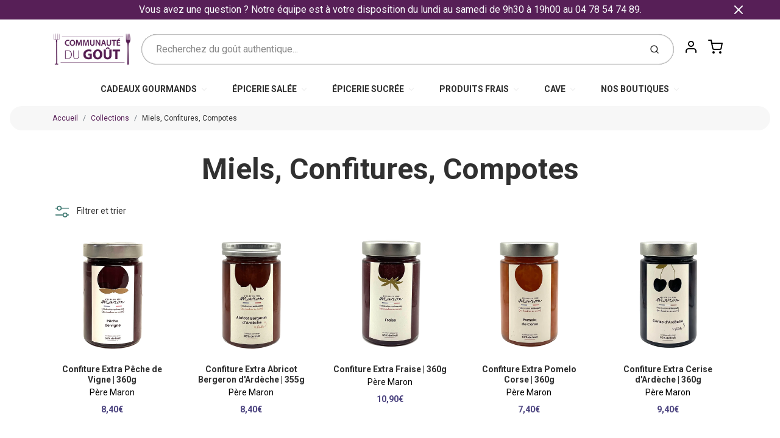

--- FILE ---
content_type: text/html; charset=utf-8
request_url: https://communautedugout.com/collections/miel-confiture-et-chutney
body_size: 47218
content:
<!doctype html>

<html class="no-js miel-confiture-compote-amp-chutney collection-template" lang="fr">
<!-- Hotjar Tracking Code for https://communautedugout.com/ -->
<script>
    (function(h,o,t,j,a,r){
        h.hj=h.hj||function(){(h.hj.q=h.hj.q||[]).push(arguments)};
        h._hjSettings={hjid:5178816,hjsv:6};
        a=o.getElementsByTagName('head')[0];
        r=o.createElement('script');r.async=1;
        r.src=t+h._hjSettings.hjid+j+h._hjSettings.hjsv;
        a.appendChild(r);
    })(window,document,'https://static.hotjar.com/c/hotjar-','.js?sv=');
</script>
  <head>
<meta name="google-site-verification" content="330jLDMmgRTqnoY277qP9SVGEB-CCzUq0yDDRUNJRME" />
    <meta charset="utf-8">
<meta http-equiv="X-UA-Compatible" content="IE=edge,chrome=1">
<meta name="theme-color" content="#571f57">
<meta name="viewport" content="width=device-width,initial-scale=1"><link rel="canonical" href="https://communautedugout.com/collections/miel-confiture-et-chutney">
  <link rel="shortcut icon" href="//communautedugout.com/cdn/shop/files/Logo_Quadri_Communaute_Du_Gout_32x32.png?v=1652970911" type="image/png">






<title>Miel, Confiture, Compote &amp; Chutney | La Communauté Du Goût</title>


  <meta name="description" content="Miel, Confiture, Compote &amp; Chutney">


    <meta property="og:site_name" content="La Communauté Du Goût">


  <meta property="og:type" content="website">
  <meta property="og:title" content="Miel, Confiture, Compote &amp; Chutney">
  <meta property="og:url" content="https://communautedugout.com/collections/miel-confiture-et-chutney">
  <meta property="og:description" content="Miel, Confiture, Compote &amp; Chutney">
  <meta property="og:image" content="http://communautedugout.com/cdn/shop/files/Logo_Quadri_Communaute_Du_Gout_1200x630.png?v=1658226652">
  <meta property="og:image:secure_url" content="https://communautedugout.com/cdn/shop/files/Logo_Quadri_Communaute_Du_Gout_1200x630.png?v=1658226652">
  <meta property="og:image:width" content="1200"/>
  <meta property="og:image:height" content="630"/>



  <meta name="twitter:card" content="summary">






<link rel="preconnect" href="https://cdn.shopify.com" crossorigin>
    <link rel="preconnect" href="https://fonts.shopify.com" crossorigin>
    <link rel="preload" as="font" href="" type="font/woff2" crossorigin>
    <link rel="preload" as="font" href="" type="font/woff2" crossorigin>
    <link rel="preconnect" href="https://monorail-edge.shopifysvc.com">

    <style data-shopify>

:root {
  /* COLORS */

  --color:#303030;
  --color-mix: #838383;
  --link-color: #571f57;
  --link-color-mix: #9a799a;
  --link-color-light: #f01ff0;
  --link-color-hover: #4e34f1;
  --bg-color: #ffffff;
  --bg-color-dark: #b3b3b3;
  --bg-color-mix-1: #eaeaea;
  --bg-color-mix-2: #eee9ee;
  --bg-color-mix-3: #bfbfbf;
  --bg-color-mix-4: #f7f7f7;
  --form-color: #121212;
  --bg-color-nav: #eff0f3;
  --regular-price-color: #4e4681;
  --sale-price-color: #af3737;
  --header-logo-color: #303030;
  --footer-logo-color: #ffffff;
  --footer-color: #f9fafc;
  --footer-bg-color: #4e4681;
  --btn-color: #ffffff;
  --btn-bg-color: #571f57;
  --secondary-btn-color: #000000;
  --secondary-btn-bg-color: #eeeeee;
  --secondary-btn-bg-color-light: #fbfbfb;
  --secondary-btn-bg-hover: #d4d4d4;
  --border-color: #eaeaea;
  --product-grid-border-color: ;
  --facet-btn-bg-color: #f0f0f1;
  --facet-btn-color-bg-active: #716aa2;

  /* TYPOGRAPHY */

  --font-family: "system_ui",-apple-system, 'Segoe UI', Roboto, 'Helvetica Neue', 'Noto Sans', 'Liberation Sans', Arial, sans-serif, 'Apple Color Emoji', 'Segoe UI Emoji', 'Segoe UI Symbol', 'Noto Color Emoji';
  --font-size: 0.875rem;
  --font-weight: 400;
  --font-style: normal;
  --h16-font-family: "system_ui",-apple-system, 'Segoe UI', Roboto, 'Helvetica Neue', 'Noto Sans', 'Liberation Sans', Arial, sans-serif, 'Apple Color Emoji', 'Segoe UI Emoji', 'Segoe UI Symbol', 'Noto Color Emoji';
  --h16-font-weight: 400;
  --h16-font-style: normal;
  --announcement-font-family: "system_ui",-apple-system, 'Segoe UI', Roboto, 'Helvetica Neue', 'Noto Sans', 'Liberation Sans', Arial, sans-serif, 'Apple Color Emoji', 'Segoe UI Emoji', 'Segoe UI Symbol', 'Noto Color Emoji';
  --announcement-font-weight: 400;
  --announcement-font-style: normal;
  --logo-font-size: 1.3125rem;

  /* LAYOUT */
  --section-spacing: 2rem;
  --image-padding: 0rem;

  /* SVGS */
  --nav-link-svg: url("data:image/svg+xml,%3Csvg width='8' height='6' viewBox='0 0 8 6' fill='%23303030' xmlns='http://www.w3.org/2000/svg'%3E%3Cpath d='M0.347486 0.947461C0.584267 0.71068 0.960422 0.698218 1.21187 0.910075L1.25258 0.947461L4.00003 3.69473L6.74749 0.947461C6.98427 0.71068 7.36042 0.698218 7.61187 0.910075L7.65258 0.947461C7.88936 1.18424 7.90183 1.5604 7.68997 1.81185L7.65258 1.85256L4.45258 5.05256C4.2158 5.28934 3.83965 5.3018 3.58819 5.08994L3.54749 5.05256L0.347486 1.85256C0.0975503 1.60262 0.0975503 1.1974 0.347486 0.947461Z'/%3E%3C/svg%3E");
  --nav-link-svg-hover: url("data:image/svg+xml,%3Csvg width='8' height='6' viewBox='0 0 8 6' fill='%23571f57' xmlns='http://www.w3.org/2000/svg'%3E%3Cpath d='M0.347486 5.05256C0.584267 5.28934 0.960422 5.3018 1.21187 5.08994L1.25258 5.05256L4.00003 2.30529L6.74749 5.05256C6.98427 5.28934 7.36042 5.3018 7.61187 5.08994L7.65258 5.05256C7.88936 4.81578 7.90183 4.43962 7.68997 4.18817L7.65258 4.14746L4.45258 0.947461C4.2158 0.71068 3.83965 0.698218 3.58819 0.910075L3.54749 0.947461L0.347486 4.14746C0.0975503 4.3974 0.0975503 4.80262 0.347486 5.05256Z'/%3E%3C/svg%3E");
  --custom-select: #fff url("data:image/svg+xml,%3Csvg width='12' height='8' viewBox='0 0 12 8' fill='none' xmlns='http://www.w3.org/2000/svg'%3E%3Cpath fill-rule='evenodd' clip-rule='evenodd' d='M0.521412 0.92107C0.876583 0.565899 1.44082 0.547205 1.81799 0.86499L1.87906 0.92107L6.00023 5.04197L10.1214 0.92107C10.4766 0.565899 11.0408 0.547205 11.418 0.86499L11.4791 0.92107C11.8342 1.27624 11.8529 1.84047 11.5351 2.21765L11.4791 2.27872L6.67906 7.07871C6.32389 7.43389 5.75965 7.45258 5.38248 7.13479L5.32141 7.07871L0.521412 2.27872C0.146509 1.90381 0.146509 1.29597 0.521412 0.92107Z' fill='%234E4681'/%3E%3C/svg%3E") no-repeat right 1.5rem center/8px 10px;
  --chevron: url("data:image/svg+xml,%3Csvg width='16' height='10' viewBox='0 0 16 10' fill='%23303030' fill-opacity='0.75' xmlns='http://www.w3.org/2000/svg'%3E%3Cpath d='M1.15146 1.15152C1.59542 0.707556 2.30071 0.68419 2.77219 1.08142L2.84852 1.15152L7.99999 6.30265L13.1515 1.15152C13.5954 0.707556 14.3007 0.68419 14.7722 1.08142L14.8485 1.15152C15.2925 1.59549 15.3158 2.30078 14.9186 2.77225L14.8485 2.84858L8.84852 8.84858C8.40455 9.29254 7.69926 9.31591 7.22779 8.91868L7.15146 8.84858L1.15146 2.84858C0.68283 2.37995 0.68283 1.62015 1.15146 1.15152Z'/%3E%3C/svg%3E");
  --chevron-expanded: url("data:image/svg+xml,%3Csvg width='16' height='10' viewBox='0 0 16 10' fill='%23303030' fill-opacity='0.75' xmlns='http://www.w3.org/2000/svg'%3E%3Cpath d='M1.15152 8.84848C1.59549 9.29244 2.30078 9.31581 2.77225 8.91858L2.84858 8.84848L8.00005 3.69735L13.1515 8.84848C13.5955 9.29244 14.3008 9.31581 14.7723 8.91858L14.8486 8.84848C15.2925 8.40451 15.3159 7.69922 14.9187 7.22775L14.8486 7.15142L8.84858 1.15142C8.40461 0.70746 7.69932 0.684093 7.22785 1.08132L7.15152 1.15142L1.15152 7.15142C0.682892 7.62005 0.682892 8.37985 1.15152 8.84848Z'/%3E%3C/svg%3E");
  --plus: url("data:image/svg+xml,%3Csvg height='20' width='20' viewBox='0 0 20 20' fill='%23303030' xmlns='http://www.w3.org/2000/svg'%3E%3Cpath d='M 19.261719 10.757812 L 0.75 10.757812 C 0.335938 10.757812 0 10.421875 0 10.007812 C 0 9.59375 0.335938 9.253906 0.75 9.253906 L 19.261719 9.253906 C 19.675781 9.253906 20.011719 9.59375 20.011719 10.007812 C 20.011719 10.421875 19.675781 10.757812 19.261719 10.757812 Z M 19.261719 10.757812'/%3E%3Cpath d='M 10.007812 20.011719 C 9.59375 20.011719 9.253906 19.675781 9.253906 19.261719 L 9.253906 0.75 C 9.253906 0.335938 9.59375 0 10.007812 0 C 10.421875 0 10.757812 0.335938 10.757812 0.75 L 10.757812 19.261719 C 10.757812 19.675781 10.421875 20.011719 10.007812 20.011719 Z M 10.007812 20.011719'/%3E%3C/svg%3E");
  --plus-expanded: url("data:image/svg+xml,%3Csvg height='20' width='20' viewBox='0 0 20 20' fill='%23303030' xmlns='http://www.w3.org/2000/svg'%3E%3Cpath d='M 19.261719 10.757812 L 0.75 10.757812 C 0.335938 10.757812 0 10.421875 0 10.007812 C 0 9.59375 0.335938 9.253906 0.75 9.253906 L 19.261719 9.253906 C 19.675781 9.253906 20.011719 9.59375 20.011719 10.007812 C 20.011719 10.421875 19.675781 10.757812 19.261719 10.757812 Z M 19.261719 10.757812'/%3E%3C/svg%3E");

  /* specific colors for Shop Pay Installments Banner */
    --color-body-text: #303030;
    --color-body: #ffffff;
    --color-bg: #ffffff;
    /* End Shop Pay Installment Banner */
}
</style>

    <style>*,::after,::before{box-sizing:border-box}html{line-height:1.15;overflow-y:scroll}body{margin:0;border:0}body,html{background-color:var(--body-bg)}body{font-family:var(--font-family);font-weight:var(--font-weight);color:var(--body-color);border-color:var(--border-color);border-style:solid;line-height:1.5rem}ul{list-style:none;margin:0}h1,h2{margin:0}a{text-decoration:none}.sr-only{position:absolute;width:1px;height:1px;padding:0;margin:-1px;overflow:hidden;clip:rect(0,0,0,0);white-space:nowrap;border:0}.spinner{display:flex;justify-content:center;align-items:center;position:fixed;top:0;right:0;bottom:0;left:0;z-index:1100;pointer-events:none;background-color:var(--bg-color);transition-property:visibility,opacity;transition-delay:0.4s;transition-duration:1s;transition-timing-function:ease-in-out}.spinner .dot-1,.spinner .dot-2,.spinner .dot-3{width:.75rem;height:.75rem;margin:.25rem;border-radius:50%;background-color:var(--link-color);animation:bounce 1.4s infinite ease-in-out both}.spinner .dot-1{animation-delay:-0.32s}.spinner .dot-2{animation-delay:-0.16s}.spinner.hidden{opacity:0}.spinner.loaded{z-index:-1}@keyframes bounce{0%,100%,80%{opacity:0;transform:scale(0)}40%{opacity:1;transform:scale(1)}}button,input,optgroup,select,textarea{font-family:inherit;font-size:100%;line-height:1.15}.tw-container{max-width:1536px}.tw-block{display:block}.tw-flex{display:flex}.tw-justify-center{justify-content:center}.tw-items-start{align-items:flex-start}.tw-text-base{font-size:1rem;line-height:1.5rem}.tw-text-lg{font-size:1.125rem;line-height:1.75rem}.tw-text-xl{font-size:1.25rem;line-height:1.75rem}.tw-mx-auto{margin-left:auto;margin-right:auto}.tw-text-center{text-align:center}.tw-p-1{padding:.25rem}.tw-p-2{padding:.5rem}.tw-py-2{padding-top:.5rem;padding-bottom:.5rem}.tw-px-0{padding-left:0;padding-right:0}.tw-px-4{padding-left:1rem;padding-right:1rem}.tw-px-8{padding-left:2rem;padding-right:2rem}.tw-flex-grow{flex-grow:1}.tw-z-10{z-index:10}.tw-right-0{right:0}.tw-right-2{right:.5rem}.tw-absolute{position:absolute}.tw-border-0{border-width:0}.tw-bg-transparent{background-color:transparent}.py-3{padding-top:1rem;padding-bottom:1rem}.pt-0{padding-top:0}.pb-3{padding-bottom:1rem}@media (min-width:1024px){.pb-lg-0{padding-bottom:0}.pb-lg-1{padding-bottom:.25rem}}@media (min-width:768px){.md\:tw-py-1{padding-top:.25rem;padding-bottom:.25rem}.md\:tw-p-2{padding:.5rem}.md\:tw-right-12{right:3rem}.md\:tw-items-center{align-items:center}}.container{width:100%;padding-right:1rem;padding-left:1rem;margin-right:auto;margin-left:auto}@media (min-width:640px){.container{max-width:640px}}@media (min-width:768px){.container{max-width:768px}}@media (min-width:1024px){.container{max-width:1024px}}@media (min-width:1280px){.container{max-width:1140px}}.d-flex{display:flex}.d-inline-flex{display:inline-flex}.align-items-center{align-items:center}.justify-content-between{justify-content:space-between}.justify-content-center{justify-content:center}.justify-content-end{justify-content:flex-end}.logo{font-family:var(--h16-font-family);font-size:var(--logo-font-size);font-weight:var(--h16-font-weight);font-style:var(--h16-font-style)}@media (max-width:768px){.logo{font-size:1.625rem}.logo img{width:100%}}.logo>a{color:var(--header-logo-color)}.h1{line-height:1}.w-100{width:100%}.mb-0{margin-bottom:0}.px-0{padding-right:0;padding-left:0}.ml-2{margin-left:.5rem}.mr-2{margin-right:.5rem}.mr-3{margin-right:1rem}.mt-3{margin-top:1rem}.mt-4{margin-top:1.5rem}.d-block{display:block}.d-inline-block{display:inline-block}.position-relative{position:relative}.search .input-group{box-shadow:inset 0 0 2px var(--color)}.search .btn{color:var(--color)}.search .btn .icon{margin-left:.5rem;color:currentColor!important}.rounded-pill{border-radius:50rem}.bg-white{background-color:#fff}.form-control{display:block;width:100%;height:calc(1.5em + 1.625rem);padding:.75rem 1.5rem}.form-control::placeholder{opacity:.5;color:inherit}.input-group{position:relative;display:flex;flex-wrap:wrap;align-items:stretch;width:100%}.input-group>.form-control{position:relative;flex:1 1 auto;width:1%;min-width:0;margin-bottom:0}.input-group-append{margin-left:-.0625rem;display:flex}.input-group>.input-group-append>.btn{border-top-left-radius:0;border-bottom-left-radius:0;position:relative;z-index:2}.lh-0{line-height:0}.lh-1{line-height:1}.text-center{text-align:center}@media (min-width:768px){.text-md-center{text-align:center}}@media (min-width:768px){.col-md-4{flex:0 0 33.33333%;max-width:33.33333%;width:100%}}.btn{display:inline-block;font-weight:400;text-align:center;vertical-align:middle;background-color:transparent;border:.0625rem solid transparent;padding:.75rem 1.5rem;font-size:1rem;line-height:1.5;border-radius:.25rem}.tw-btn{text-align:center;vertical-align:middle;padding:.75rem 1.5rem;display:inline-block;font-weight:400;font-size:1rem;line-height:1.5rem;border-color:transparent;border-width:1px;border-radius:.25rem}.tw-btn-primary,.btn-primary{background-color:var(--btn-bg-color);border-color:var(--btn-bg-color);color:var(--btn-color)}.btn-menu .icon{width:2rem;height:2rem}.btn .icon{width:1rem;height:1rem;color:currentColor}.shopify-section-header .icon{color:var(--secondary-btn-color)}img,svg{display:block;vertical-align:middle}img{max-width:100%;height:auto}.d-none{display:none}.tw-hidden{display:none}@media (min-width:1024px){.d-lg-none{display:none}.d-lg-block{display:block}.ml-lg-2{margin-left:.5rem}.mr-lg-3{margin-right:1rem}.lg\:tw-mx-auto{margin-left:auto;margin-right:auto}.w-lg-auto{width:auto}}.border-0{border:0}.bg-transparent{background-color:transparent}.p-0{padding:0}.p-2{padding:.5rem}.tw-pl-3{padding-left:.75rem}.nav{display:flex;padding-left:0;margin-bottom:0;list-style:none}.main-nav .has-dropdown .nav-link.level-1{padding-right:calc(1.5rem + 8px);background-image:var(--nav-link-svg);background-position:calc(100% - 1rem) 50%;background-repeat:no-repeat}.font-600{font-weight:600}.nav-link{display:block;padding:1rem;color:var(--color);line-height:24px}.tw-flex-nowrap{flex-wrap:nowrap}p{margin:0}.main-content{opacity:0}.main-content .shopify-section{display:none}.critical-hidden{display:none}</style>


    <style>
      
      
      
      
      
      
      
    </style>

    <link rel="stylesheet" href="//communautedugout.com/cdn/shop/t/10/assets/fonts.css?v=84962885849697322361759334009" type="text/css" media="print" onload="this.media='all'">
    
    <link rel="stylesheet" href="//communautedugout.com/cdn/shop/t/10/assets/theme-vendor.css?v=85298142534775642111697813663" type="text/css" media="print" onload="this.media='all'">
    <link rel="stylesheet" href="//communautedugout.com/cdn/shop/t/10/assets/theme-custom.css?v=151333297095398080171739983325" type="text/css" media="print" onload="this.media='all'">

    <noscript>
      <link rel="stylesheet" href="//communautedugout.com/cdn/shop/t/10/assets/fonts.css?v=84962885849697322361759334009" type="text/css" media="all">
      <link rel="stylesheet" href="//communautedugout.com/cdn/shop/t/10/assets/theme-vendor.css?v=85298142534775642111697813663" type="text/css" media="all">
    </noscript>

    
<script>
  window.Avatar = {
    theme: {
      version: "1.2.2",
      givenName: "Thème Actuel",
      id: 137840066724,
      current: {
        pageType: "collection",
        template: "collection",
        templateSuffix: null,
        templateFull: "collection",
        product: null,
        variant: null,
        collection: {"id":292002168996,"handle":"miel-confiture-et-chutney","title":"Miels, Confitures, Compotes","updated_at":"2026-01-13T12:46:36+01:00","body_html":"","published_at":"2022-07-28T16:23:24+02:00","sort_order":"manual","template_suffix":"","disjunctive":true,"rules":[{"column":"tag","relation":"equals","condition":"mielconfiturechutney"},{"column":"tag","relation":"equals","condition":"miel"},{"column":"tag","relation":"equals","condition":"confiture"},{"column":"tag","relation":"equals","condition":"compote"}],"published_scope":"web"},
        cart: {"note":null,"attributes":{},"original_total_price":0,"total_price":0,"total_discount":0,"total_weight":0.0,"item_count":0,"items":[],"requires_shipping":false,"currency":"EUR","items_subtotal_price":0,"cart_level_discount_applications":[],"checkout_charge_amount":0},
        locale: "fr"
      },
      settings: {
        search: {
          enabled: true,
          showCollections: false,
          showArticles: false,
          showPages: false,
          showUnavailableProducts: "show",
          searchType: true,
          searchVendor: true,
          searchTag: true,
          searchSku: true,
          searchVariantTitle: true,
          searchBarcode: true,
          searchDescriptions: true,
          searchAuthor: true,
          limit: 10,
        },
        cart: {
          continueShopping: '',
          showRecsOnEmptyCart: null,
        },
        breakpoints: {
          medium: 768,
        },
        mediaQuery: {
          mediumUp: 'screen and (min-width: 768px)',
          small: 'screen and (max-width: 767px)',
        },
      },
      i18n: {
        addToCart: "Ajouter au panier",
        soldOut: "Produit en rupture de stock",
        unavailable: "",
        regularPrice: "Prix",
        salePrice: "Prix de vente",
        sale: "En vente",
        unitPrice: "Prix unitaire",
        unitPriceSeparator: "par",
        item: "Article",
        items: "Articles",
        empty: "Votre panier est vide",
        continue: "Continuer mes achats",
        search: {
          fromLowestPrice: "A partir de [price]",
          placeholders: {
            products: "Produits",
            collections: "Collections",
            pages: "Pages",
            articles: "Articles",
          },
          results: {
            show: "Montrez tous les résultats pour",
            none: "Nous sommes désolés, nous n\u0026#39;avons pas ça en stock."
          }
        },
        cart: {
          item: "Article",
          items: "Articles",
        }
      },
      keyboardKeys: {
        TAB: 9,
        ENTER: 13,
        ESCAPE: 27,
        LEFTARROW: 37,
        RIGHTARROW: 39
      }
    },
    shop: {
      root: "\/",
      moneyFormat: "{{amount_with_comma_separator}}€"
    },
    icons: {
      collection: "\/\/communautedugout.com\/cdn\/shop\/t\/10\/assets\/icon-collection_120x.png?v=40871835775874781771678960348",
      product: "\/\/communautedugout.com\/cdn\/shop\/t\/10\/assets\/icon-product_120x.png?v=18270121676411456051678960348",
      page: "\/\/communautedugout.com\/cdn\/shop\/t\/10\/assets\/icon-page_120x.png?v=11837369901128010581678960348",
      article: "\/\/communautedugout.com\/cdn\/shop\/t\/10\/assets\/icon-article_120x.png?v=167074133747219596591678960348"
    },
    skup: {
      sliderCart: "drawer",
      exitModal: false,
    }
  };

  document.documentElement.className = document.documentElement.className.replace('no-js', 'js');
</script>


    
 <link type="text/css" href="//communautedugout.com/cdn/shop/t/10/assets/vendors@layout.theme.css?v=118558147259443829761678960366" rel="stylesheet" media="print" onload="this.media='all'">
<noscript><link type="text/css" href="//communautedugout.com/cdn/shop/t/10/assets/vendors@layout.theme.css?v=118558147259443829761678960366" rel="stylesheet"></noscript><link type="text/css" href="//communautedugout.com/cdn/shop/t/10/assets/layout.theme.css?v=28154167527190782241740155484" rel="stylesheet" media="print" onload="this.media='all'">
<noscript><link type="text/css" href="//communautedugout.com/cdn/shop/t/10/assets/layout.theme.css?v=28154167527190782241740155484" rel="stylesheet"></noscript>

<script type="text/javascript" src="//communautedugout.com/cdn/shop/t/10/assets/vendors@layout.theme.js?v=171378193006988295651678960349" defer="defer"></script><script type="text/javascript" src="//communautedugout.com/cdn/shop/t/10/assets/layout.theme.js?v=74508884082246987911678960348" defer="defer"></script><link rel="prefetch" href="//communautedugout.com/cdn/shop/t/10/assets/template.cart.js?v=177156143559718524161678960348" as="script"><script type="text/javascript" src="//communautedugout.com/cdn/shop/t/10/assets/template.collection.js?v=21150754978430872861678960348" defer="defer"></script><link rel="prefetch" href="//communautedugout.com/cdn/shop/t/10/assets/template.product.js?v=91939520774272517491678960349" as="script"><link rel="prefetch" href="//communautedugout.com/cdn/shop/t/10/assets/template.addresses.js?v=123361908456217488411678960348" as="script"><link rel="prefetch" href="//communautedugout.com/cdn/shop/t/10/assets/template.login.js?v=20168589224149050731678960349" as="script">

    <script src="//communautedugout.com/cdn/shop/t/10/assets/theme-custom.js?v=66230615287471907451678960349" defer></script>
    <script type="text/javascript">
   if (window.MSInputMethodContext && document.documentMode) {
     var scripts = document.getElementsByTagName('script')[0];
     var polyfill = document.createElement("script");
     polyfill.defer = true;
     polyfill.src = "//communautedugout.com/cdn/shop/t/10/assets/ie11CustomProperties.min.js?v=146208399201472936201678960348";
     scripts.parentNode.insertBefore(polyfill, scripts);
   }
</script>


    <script>window.performance && window.performance.mark && window.performance.mark('shopify.content_for_header.start');</script><meta name="google-site-verification" content="4Uc6kFyxPJDAlhGl8UAnyQ6geNB0lYVk-nXuaVM4XCk">
<meta name="facebook-domain-verification" content="tx266pgd5lcshsbx5o3kbk1ctphewy">
<meta id="shopify-digital-wallet" name="shopify-digital-wallet" content="/49520050340/digital_wallets/dialog">
<meta name="shopify-checkout-api-token" content="d8d415af3c0800010e5f791411b57d9a">
<meta id="in-context-paypal-metadata" data-shop-id="49520050340" data-venmo-supported="false" data-environment="production" data-locale="fr_FR" data-paypal-v4="true" data-currency="EUR">
<link rel="alternate" type="application/atom+xml" title="Feed" href="/collections/miel-confiture-et-chutney.atom" />
<link rel="alternate" type="application/json+oembed" href="https://communautedugout.com/collections/miel-confiture-et-chutney.oembed">
<script async="async" src="/checkouts/internal/preloads.js?locale=fr-FR"></script>
<script id="shopify-features" type="application/json">{"accessToken":"d8d415af3c0800010e5f791411b57d9a","betas":["rich-media-storefront-analytics"],"domain":"communautedugout.com","predictiveSearch":true,"shopId":49520050340,"locale":"fr"}</script>
<script>var Shopify = Shopify || {};
Shopify.shop = "la-communaute-du-gout.myshopify.com";
Shopify.locale = "fr";
Shopify.currency = {"active":"EUR","rate":"1.0"};
Shopify.country = "FR";
Shopify.theme = {"name":"Thème Actuel","id":137840066724,"schema_name":"Avatar","schema_version":"2.0.7","theme_store_id":909,"role":"main"};
Shopify.theme.handle = "null";
Shopify.theme.style = {"id":null,"handle":null};
Shopify.cdnHost = "communautedugout.com/cdn";
Shopify.routes = Shopify.routes || {};
Shopify.routes.root = "/";</script>
<script type="module">!function(o){(o.Shopify=o.Shopify||{}).modules=!0}(window);</script>
<script>!function(o){function n(){var o=[];function n(){o.push(Array.prototype.slice.apply(arguments))}return n.q=o,n}var t=o.Shopify=o.Shopify||{};t.loadFeatures=n(),t.autoloadFeatures=n()}(window);</script>
<script id="shop-js-analytics" type="application/json">{"pageType":"collection"}</script>
<script defer="defer" async type="module" src="//communautedugout.com/cdn/shopifycloud/shop-js/modules/v2/client.init-shop-cart-sync_XvpUV7qp.fr.esm.js"></script>
<script defer="defer" async type="module" src="//communautedugout.com/cdn/shopifycloud/shop-js/modules/v2/chunk.common_C2xzKNNs.esm.js"></script>
<script type="module">
  await import("//communautedugout.com/cdn/shopifycloud/shop-js/modules/v2/client.init-shop-cart-sync_XvpUV7qp.fr.esm.js");
await import("//communautedugout.com/cdn/shopifycloud/shop-js/modules/v2/chunk.common_C2xzKNNs.esm.js");

  window.Shopify.SignInWithShop?.initShopCartSync?.({"fedCMEnabled":true,"windoidEnabled":true});

</script>
<script>(function() {
  var isLoaded = false;
  function asyncLoad() {
    if (isLoaded) return;
    isLoaded = true;
    var urls = ["https:\/\/d1564fddzjmdj5.cloudfront.net\/initializercolissimo.js?app_name=happycolissimo\u0026cloud=d1564fddzjmdj5.cloudfront.net\u0026shop=la-communaute-du-gout.myshopify.com","https:\/\/acdn.goldendev.win\/shopify\/add-to-cart\/js\/add-to-cart.js?shop=la-communaute-du-gout.myshopify.com","https:\/\/cstt-app.herokuapp.com\/get_script\/90c8291a73d711eebb54364a26362786.js?v=749025\u0026shop=la-communaute-du-gout.myshopify.com","https:\/\/app.zortee.com\/treasure-hunt-storefront\/shopifyStoreFront.js?shop=la-communaute-du-gout.myshopify.com","https:\/\/cdn.shopify.com\/s\/files\/1\/0597\/3783\/3627\/files\/tpsectioninstalltm.min.js?v=1725963050\u0026t=tapita-section-script-tags\u0026shop=la-communaute-du-gout.myshopify.com","https:\/\/wheelstatic.com\/wheel_app\/script\/?shop=la-communaute-du-gout.myshopify.com"];
    for (var i = 0; i < urls.length; i++) {
      var s = document.createElement('script');
      s.type = 'text/javascript';
      s.async = true;
      s.src = urls[i];
      var x = document.getElementsByTagName('script')[0];
      x.parentNode.insertBefore(s, x);
    }
  };
  if(window.attachEvent) {
    window.attachEvent('onload', asyncLoad);
  } else {
    window.addEventListener('load', asyncLoad, false);
  }
})();</script>
<script id="__st">var __st={"a":49520050340,"offset":3600,"reqid":"1cd9bb54-a34f-4f64-97f0-cb6325c3afd5-1768761361","pageurl":"communautedugout.com\/collections\/miel-confiture-et-chutney","u":"63f32ad82ae2","p":"collection","rtyp":"collection","rid":292002168996};</script>
<script>window.ShopifyPaypalV4VisibilityTracking = true;</script>
<script id="captcha-bootstrap">!function(){'use strict';const t='contact',e='account',n='new_comment',o=[[t,t],['blogs',n],['comments',n],[t,'customer']],c=[[e,'customer_login'],[e,'guest_login'],[e,'recover_customer_password'],[e,'create_customer']],r=t=>t.map((([t,e])=>`form[action*='/${t}']:not([data-nocaptcha='true']) input[name='form_type'][value='${e}']`)).join(','),a=t=>()=>t?[...document.querySelectorAll(t)].map((t=>t.form)):[];function s(){const t=[...o],e=r(t);return a(e)}const i='password',u='form_key',d=['recaptcha-v3-token','g-recaptcha-response','h-captcha-response',i],f=()=>{try{return window.sessionStorage}catch{return}},m='__shopify_v',_=t=>t.elements[u];function p(t,e,n=!1){try{const o=window.sessionStorage,c=JSON.parse(o.getItem(e)),{data:r}=function(t){const{data:e,action:n}=t;return t[m]||n?{data:e,action:n}:{data:t,action:n}}(c);for(const[e,n]of Object.entries(r))t.elements[e]&&(t.elements[e].value=n);n&&o.removeItem(e)}catch(o){console.error('form repopulation failed',{error:o})}}const l='form_type',E='cptcha';function T(t){t.dataset[E]=!0}const w=window,h=w.document,L='Shopify',v='ce_forms',y='captcha';let A=!1;((t,e)=>{const n=(g='f06e6c50-85a8-45c8-87d0-21a2b65856fe',I='https://cdn.shopify.com/shopifycloud/storefront-forms-hcaptcha/ce_storefront_forms_captcha_hcaptcha.v1.5.2.iife.js',D={infoText:'Protégé par hCaptcha',privacyText:'Confidentialité',termsText:'Conditions'},(t,e,n)=>{const o=w[L][v],c=o.bindForm;if(c)return c(t,g,e,D).then(n);var r;o.q.push([[t,g,e,D],n]),r=I,A||(h.body.append(Object.assign(h.createElement('script'),{id:'captcha-provider',async:!0,src:r})),A=!0)});var g,I,D;w[L]=w[L]||{},w[L][v]=w[L][v]||{},w[L][v].q=[],w[L][y]=w[L][y]||{},w[L][y].protect=function(t,e){n(t,void 0,e),T(t)},Object.freeze(w[L][y]),function(t,e,n,w,h,L){const[v,y,A,g]=function(t,e,n){const i=e?o:[],u=t?c:[],d=[...i,...u],f=r(d),m=r(i),_=r(d.filter((([t,e])=>n.includes(e))));return[a(f),a(m),a(_),s()]}(w,h,L),I=t=>{const e=t.target;return e instanceof HTMLFormElement?e:e&&e.form},D=t=>v().includes(t);t.addEventListener('submit',(t=>{const e=I(t);if(!e)return;const n=D(e)&&!e.dataset.hcaptchaBound&&!e.dataset.recaptchaBound,o=_(e),c=g().includes(e)&&(!o||!o.value);(n||c)&&t.preventDefault(),c&&!n&&(function(t){try{if(!f())return;!function(t){const e=f();if(!e)return;const n=_(t);if(!n)return;const o=n.value;o&&e.removeItem(o)}(t);const e=Array.from(Array(32),(()=>Math.random().toString(36)[2])).join('');!function(t,e){_(t)||t.append(Object.assign(document.createElement('input'),{type:'hidden',name:u})),t.elements[u].value=e}(t,e),function(t,e){const n=f();if(!n)return;const o=[...t.querySelectorAll(`input[type='${i}']`)].map((({name:t})=>t)),c=[...d,...o],r={};for(const[a,s]of new FormData(t).entries())c.includes(a)||(r[a]=s);n.setItem(e,JSON.stringify({[m]:1,action:t.action,data:r}))}(t,e)}catch(e){console.error('failed to persist form',e)}}(e),e.submit())}));const S=(t,e)=>{t&&!t.dataset[E]&&(n(t,e.some((e=>e===t))),T(t))};for(const o of['focusin','change'])t.addEventListener(o,(t=>{const e=I(t);D(e)&&S(e,y())}));const B=e.get('form_key'),M=e.get(l),P=B&&M;t.addEventListener('DOMContentLoaded',(()=>{const t=y();if(P)for(const e of t)e.elements[l].value===M&&p(e,B);[...new Set([...A(),...v().filter((t=>'true'===t.dataset.shopifyCaptcha))])].forEach((e=>S(e,t)))}))}(h,new URLSearchParams(w.location.search),n,t,e,['guest_login'])})(!0,!0)}();</script>
<script integrity="sha256-4kQ18oKyAcykRKYeNunJcIwy7WH5gtpwJnB7kiuLZ1E=" data-source-attribution="shopify.loadfeatures" defer="defer" src="//communautedugout.com/cdn/shopifycloud/storefront/assets/storefront/load_feature-a0a9edcb.js" crossorigin="anonymous"></script>
<script data-source-attribution="shopify.dynamic_checkout.dynamic.init">var Shopify=Shopify||{};Shopify.PaymentButton=Shopify.PaymentButton||{isStorefrontPortableWallets:!0,init:function(){window.Shopify.PaymentButton.init=function(){};var t=document.createElement("script");t.src="https://communautedugout.com/cdn/shopifycloud/portable-wallets/latest/portable-wallets.fr.js",t.type="module",document.head.appendChild(t)}};
</script>
<script data-source-attribution="shopify.dynamic_checkout.buyer_consent">
  function portableWalletsHideBuyerConsent(e){var t=document.getElementById("shopify-buyer-consent"),n=document.getElementById("shopify-subscription-policy-button");t&&n&&(t.classList.add("hidden"),t.setAttribute("aria-hidden","true"),n.removeEventListener("click",e))}function portableWalletsShowBuyerConsent(e){var t=document.getElementById("shopify-buyer-consent"),n=document.getElementById("shopify-subscription-policy-button");t&&n&&(t.classList.remove("hidden"),t.removeAttribute("aria-hidden"),n.addEventListener("click",e))}window.Shopify?.PaymentButton&&(window.Shopify.PaymentButton.hideBuyerConsent=portableWalletsHideBuyerConsent,window.Shopify.PaymentButton.showBuyerConsent=portableWalletsShowBuyerConsent);
</script>
<script data-source-attribution="shopify.dynamic_checkout.cart.bootstrap">document.addEventListener("DOMContentLoaded",(function(){function t(){return document.querySelector("shopify-accelerated-checkout-cart, shopify-accelerated-checkout")}if(t())Shopify.PaymentButton.init();else{new MutationObserver((function(e,n){t()&&(Shopify.PaymentButton.init(),n.disconnect())})).observe(document.body,{childList:!0,subtree:!0})}}));
</script>
<script id='scb4127' type='text/javascript' async='' src='https://communautedugout.com/cdn/shopifycloud/privacy-banner/storefront-banner.js'></script><link id="shopify-accelerated-checkout-styles" rel="stylesheet" media="screen" href="https://communautedugout.com/cdn/shopifycloud/portable-wallets/latest/accelerated-checkout-backwards-compat.css" crossorigin="anonymous">
<style id="shopify-accelerated-checkout-cart">
        #shopify-buyer-consent {
  margin-top: 1em;
  display: inline-block;
  width: 100%;
}

#shopify-buyer-consent.hidden {
  display: none;
}

#shopify-subscription-policy-button {
  background: none;
  border: none;
  padding: 0;
  text-decoration: underline;
  font-size: inherit;
  cursor: pointer;
}

#shopify-subscription-policy-button::before {
  box-shadow: none;
}

      </style>

<script>window.performance && window.performance.mark && window.performance.mark('shopify.content_for_header.end');</script>
  <!-- BEGIN app block: shopify://apps/buddha-mega-menu-navigation/blocks/megamenu/dbb4ce56-bf86-4830-9b3d-16efbef51c6f -->
<script>
        var productImageAndPrice = [],
            collectionImages = [],
            articleImages = [],
            mmLivIcons = false,
            mmFlipClock = false,
            mmFixesUseJquery = false,
            mmNumMMI = 6,
            mmSchemaTranslation = {},
            mmMenuStrings =  {"menuStrings":{"default":{"CADEAUX GOURMANDS":"CADEAUX GOURMANDS","Coffrets gourmands":"Coffrets gourmands","Coffrets à composer":"Coffrets à composer","Cadeaux d'entreprise":"Cadeaux d'entreprise","Boîtes cadeaux":"Boîtes cadeaux","ÉPICERIE SALÉE":"ÉPICERIE SALÉE","PRODUITS DE LA TERRE":"PRODUITS DE LA TERRE","Charcuteries":"Charcuteries","Fromages":"Fromages","Terrines et Rillettes":"Terrines et Rillettes","Tartinables Salés":"Tartinables Salés","Apéritif":"Apéritif","Foie Gras":"Foie Gras","Confit, Gésier,  Magret, Cassoulet":"Confit, Gésier,  Magret, Cassoulet","Plats Cuisinés":"Plats Cuisinés","Pâtes, Riz, Lentilles":"Pâtes, Riz, Lentilles","PRODUITS DE LA MER":"PRODUITS DE LA MER","Conserves de Poissons":"Conserves de Poissons","Caviar Calvisius":"Caviar Calvisius","ASSAISONNEMENTS":"ASSAISONNEMENTS","Huiles, Vinaigres et Moutardes":"Huiles, Vinaigres et Moutardes","Vinaigres Balsamiques":"Vinaigres Balsamiques","Epices, Poivres et Assemblages":"Epices, Poivres et Assemblages","Sauces, Fond de Sauces et Bouillons":"Sauces, Fond de Sauces et Bouillons","Confits et Chutneys":"Confits et Chutneys","NOS COUPS DE  COEUR":"NOS COUPS DE  COEUR","Terrine de Cerf Sauvage Français aux Figues et Poivre Vert | 180g":"Terrine de Cerf Sauvage Français aux Figues et Poivre Vert | 180g","Crème de Betterave au Chèvre Frais | 100g":"Crème de Betterave au Chèvre Frais | 100g","Terrine de Thon aux Tomates Bio | 85g":"Terrine de Thon aux Tomates Bio | 85g","Moutarde aux Cornichons | 170g":"Moutarde aux Cornichons | 170g","Veggie California | Épices pour Légumes Grillés Bio | 45g":"Veggie California | Épices pour Légumes Grillés Bio | 45g","ÉPICERIE SUCRÉE":"ÉPICERIE SUCRÉE","CHOCOLATS ET GOURMANDISES":"CHOCOLATS ET GOURMANDISES","Chocolats":"Chocolats","Gâteaux et Gourmandises":"Gâteaux et Gourmandises","Pâtes à Tartiner":"Pâtes à Tartiner","Panettones":"Panettones","Miels, Confitures, Compotes":"Miels, Confitures, Compotes","Cacao en Poudre":"Cacao en Poudre","AIDES PÂTISSIÈRES":"AIDES PÂTISSIÈRES","Farine":"Farine","Sucre":"Sucre","Vanille":"Vanille","Crèmerie":"Crèmerie","CAFÉ, THÉ ET INFUSION":"CAFÉ, THÉ ET INFUSION","Café":"Café","Thé Vert":"Thé Vert","Thé Noir":"Thé Noir","Thé Blanc":"Thé Blanc","Rooibos":"Rooibos","Infusion":"Infusion","Matcha":"Matcha","NOS COUPS DE COEUR":"NOS COUPS DE COEUR","Pâte à Tartiner Artisanale Bio Noisettes et Cacao | 240g":"Pâte à Tartiner Artisanale Bio Noisettes et Cacao | 240g","Pâte de Coing d'Ardèche | 300g":"Pâte de Coing d'Ardèche | 300g","Farine Lentilles Blondes | 500g":"Farine Lentilles Blondes | 500g","Sucre de Fleur de Coco Bio | Java | 70g":"Sucre de Fleur de Coco Bio | Java | 70g","Infusion Parfumé | Remède Tradition | Vrac 100g":"Infusion Parfumé | Remède Tradition | Vrac 100g","PRODUITS FRAIS":"PRODUITS FRAIS","FROMAGES ET CRÈMERIE":"FROMAGES ET CRÈMERIE","Crèmes Desserts":"Crèmes Desserts","SPÉCIALITÉS CANARD":"SPÉCIALITÉS CANARD","Foie Gras et Magret":"Foie Gras et Magret","TRAITEUR":"TRAITEUR","Pâtes Fraiches":"Pâtes Fraiches","Gnocchis":"Gnocchis","Quenelles":"Quenelles","Ravioles":"Ravioles","GLACES ET SORBETS":"GLACES ET SORBETS","Glaces":"Glaces","Sorbets":"Sorbets"," NOS COUPS DE COEUR":" NOS COUPS DE COEUR","Rigotte de Condrieu AOP | 30g":"Rigotte de Condrieu AOP | 30g","Crème Catalane Caramel de Beurre Salé | 4 x 130g":"Crème Catalane Caramel de Beurre Salé | 4 x 130g","Mini Quenelles de Volaille au Parmesan | 20x10g":"Mini Quenelles de Volaille au Parmesan | 20x10g","CAVE":"CAVE","VINS":"VINS","Vin Rouge":"Vin Rouge","Vin Blanc ":"Vin Blanc ","Vin Rosé":"Vin Rosé","Champagne":"Champagne","BIÈRES":"BIÈRES","Bière Blonde":"Bière Blonde","Bière Blanche ":"Bière Blanche ","Bière Ambrée":"Bière Ambrée","BOISSONS":"BOISSONS","Jus et Nectar de Fruits":"Jus et Nectar de Fruits","Infusions Glacées":"Infusions Glacées","Eau Gazeuse":"Eau Gazeuse","Limonades Artisanales":"Limonades Artisanales","Concentré de Fruits":"Concentré de Fruits","Spiritueux Sans Alcool":"Spiritueux Sans Alcool","Bière Brune | Triple Bock | 75cl":"Bière Brune | Triple Bock | 75cl","Bière Blonde | Pilsner | 33cl":"Bière Blonde | Pilsner | 33cl","Nectar Pêche de Vigne | 1l":"Nectar Pêche de Vigne | 1l","Concentré Fruit de la Passion Bio | 20cl":"Concentré Fruit de la Passion Bio | 20cl","Whisky Bourbon 0,0% Alcool | 50cl":"Whisky Bourbon 0,0% Alcool | 50cl","NOS BOUTIQUES":"NOS BOUTIQUES","Épicerie sur Cours, Lyon":"Épicerie sur Cours, Lyon","Au Fil du Goût, Chaponost":"Au Fil du Goût, Chaponost"}},"additional":{"default":{"Add to cart":"Add to cart","Sold out":"Sold out","JUST ADDED TO YOUR CART":"JUST ADDED TO YOUR CART","OUT OF STOCK":"OUT OF STOCK","View Cart":"View Cart"}}} ,
            mmShopLocale = "fr",
            mmShopLocaleCollectionsRoute = "/collections",
            mmSchemaDesignJSON = [{"action":"menu-select","value":"main-menu"},{"action":"design","setting":"vertical_background_color","value":"#f9f9f9"},{"action":"design","setting":"background_hover_color","value":"#f9f9f9"},{"action":"design","setting":"link_hover_color","value":"#56135e"},{"action":"design","setting":"vertical_contact_left_alt_color","value":"#333333"},{"action":"design","setting":"vertical_contact_right_btn_bg_color","value":"#333333"},{"action":"design","setting":"vertical_addtocart_background_color","value":"#333333"},{"action":"design","setting":"vertical_countdown_background_color","value":"#333333"},{"action":"design","setting":"vertical_countdown_color","value":"#ffffff"},{"action":"design","setting":"vertical_addtocart_text_color","value":"#ffffff"},{"action":"design","setting":"vertical_addtocart_enable","value":"true"},{"action":"design","setting":"vertical_contact_right_btn_text_color","value":"#ffffff"},{"action":"design","setting":"vertical_price_color","value":"#ffffff"},{"action":"design","setting":"vertical_font_size","value":"13px"},{"action":"design","setting":"vertical_font_family","value":"Default"},{"action":"design","setting":"countdown_background_color","value":"#333333"},{"action":"design","setting":"countdown_color","value":"#ffffff"},{"action":"design","setting":"addtocart_background_hover_color","value":"#0da19a"},{"action":"design","setting":"addtocart_text_hover_color","value":"#ffffff"},{"action":"design","setting":"addtocart_background_color","value":"#ffffff"},{"action":"design","setting":"addtocart_text_color","value":"#333333"},{"action":"design","setting":"addtocart_enable","value":"true"},{"action":"design","setting":"contact_left_text_color","value":"#f1f1f0"},{"action":"design","setting":"contact_left_alt_color","value":"#CCCCCC"},{"action":"design","setting":"contact_left_bg_color","value":"#3A3A3A"},{"action":"design","setting":"contact_right_btn_bg_color","value":"#3A3A3A"},{"action":"design","setting":"contact_right_btn_text_color","value":"#ffffff"},{"action":"design","setting":"price_color","value":"#0da19a"},{"action":"design","setting":"background_color","value":"#ffffff"},{"action":"design","setting":"font_size","value":"13px"},{"action":"design","setting":"font_family","value":"Default"},{"action":"design","setting":"text_color","value":"#000000"},{"action":"design","setting":"vertical_text_color","value":"#000000"},{"action":"design","setting":"vertical_link_hover_color","value":"#56135e"}],
            mmDomChangeSkipUl = "",
            buddhaMegaMenuShop = "la-communaute-du-gout.myshopify.com",
            mmWireframeCompression = "0",
            mmExtensionAssetUrl = "https://cdn.shopify.com/extensions/019abe06-4a3f-7763-88da-170e1b54169b/mega-menu-151/assets/";var bestSellersHTML = '';var newestProductsHTML = '';/* get link lists api */
        var linkLists={"main-menu" : {"title":"Menu principal", "items":["/collections/produits-de-la-mer","/collections/produits-de-la-terre","/collections/chocolats-gourmandises","/pages/panier-garnis-colis-gourmands","/collections",]},"footer" : {"title":"Menu pied de page", "items":["/pages/paiement-et-securite","/pages/livraison","/pages/une-question-contactez-nous","/pages/qui-sont-vos-serviteurs","/policies/legal-notice","/pages/politique-de-confidentialite","/pages/conditions-generales-de-vente",]},"customer-account-main-menu" : {"title":"Menu principal du compte client", "items":["/","https://shopify.com/49520050340/account/orders?locale=fr&amp;region_country=FR",]},};/*ENDPARSE*/

        

        /* set product prices *//* get the collection images *//* get the article images *//* customer fixes */
        var mmCustomerFixesBeforeInit = function(){ mmAddStyle(" .buddha-menu-item>a{background:none !important;} "); }; var mmThemeFixesBeforeInit = function(){ customMenuUls=".header__menu-items,.overflow-menu,nav,ul"; /* generic mobile menu toggle translate effect */ document.addEventListener("toggleSubmenu", function (e) { var pc = document.querySelector("#PageContainer"); var mm = document.querySelector("#MobileNav"); if (pc && mm && typeof e.mmMobileHeight != "undefined"){ var pcStyle = pc.getAttribute("style"); if (pcStyle && pcStyle.indexOf("translate3d") != -1) { pc.style.transform = "translate3d(0px, "+ e.mmMobileHeight +"px, 0px)"; } } }); mmAddStyle(" .header__icons {z-index: 1003;} "); if (document.querySelectorAll(".sf-menu-links,ul.sf-nav").length == 2) { customMenuUls=".sf-menu-links,ul.sf-nav"; mmHorizontalMenus="ul.sf-nav"; mmVerticalMenus=".sf-menu-links"; mmAddStyle("@media screen and (min-width:1280px) { .sf-header__desktop {display: block !important;} }"); } if (document.querySelector(".mobile-menu__content>ul")) { mmDisableVisibleCheck=true; mmVerticalMenus=".mobile-menu__content>ul"; } window.mmLoadFunction = function(){ var num = 15; var intv = setInterval(function(){ var m = document.querySelector("#megamenu_level__1"); if (m && m.matches(".vertical-mega-menu")) reinitMenus("#megamenu_level__1"); if (num--==0) clearInterval(intv); },300); }; if (document.readyState !== "loading") { mmLoadFunction(); } else { document.removeEventListener("DOMContentLoaded", mmLoadFunction); document.addEventListener("DOMContentLoaded", mmLoadFunction); } }; var mmThemeFixesBefore = function(){ window.buddhaFilterLiElements = function(liElements){ var elements = []; for (var i=0; i<liElements.length; i++) { if (liElements[i].querySelector("[href=\"/cart\"],[href=\"/account/login\"]") == null) { elements.push(liElements[i]); } } return elements; }; if (tempMenuObject.u.matches("#mobile_menu, #velaMegamenu .nav, #SiteNav, #siteNav")) { tempMenuObject.liItems = buddhaFilterLiElements(mmNot(tempMenuObject.u.children, ".search_container,.site-nav__item_cart", true)); } else if (tempMenuObject.u.matches(".main_nav .nav .menu")) { var numMenusApplied = 0, numMenusAppliedSticky = 0; mmForEach(document, ".main_nav .nav .menu", function(el){ if (el.closest(".sticky_nav") == null) { if (el.querySelector(".buddha-menu-item")) { numMenusApplied++; } } else { if (el.querySelector(".buddha-menu-item")) { numMenusAppliedSticky++; } } }); if (((tempMenuObject.u.closest(".sticky_nav")) && (numMenusAppliedSticky < 1)) || ((tempMenuObject.u.closest(".sticky_nav")) && (numMenusApplied < 1))) { tempMenuObject.liItems = buddhaFilterLiElements(mmNot(tempMenuObject.u.children, ".search_container,.site-nav__item_cart")); } } else if (tempMenuObject.u.matches("#mobile-menu:not(.mm-menu)") && tempMenuObject.u.querySelector(".hamburger,.shifter-handle") == null) { tempMenuObject.liItems = buddhaFilterLiElements(tempMenuObject.u.children); } else if (tempMenuObject.u.matches("#accessibleNav") && tempMenuObject.u.closest("#topnav2") == null) { tempMenuObject.liItems = buddhaFilterLiElements(mmNot(tempMenuObject.u.children, ".customer-navlink")); } else if (tempMenuObject.u.matches("#megamenu_level__1")) { tempMenuObject.liClasses = "level_1__item"; tempMenuObject.aClasses = "level_1__link"; tempMenuObject.liItems = buddhaFilterLiElements(tempMenuObject.u.children); } else if (tempMenuObject.u.matches(".mobile-nav__items")) { tempMenuObject.liClasses = "mobile-nav__item"; tempMenuObject.aClasses = "mobile-nav__link"; tempMenuObject.liItems = buddhaFilterLiElements(tempMenuObject.u.children); } else if (tempMenuObject.u.matches("#NavDrawer > .mobile-nav") && document.querySelector(".mobile-nav>.buddha-menu-item") == null ) { tempMenuObject.liClasses = "mobile-nav__item"; tempMenuObject.aClasses = "mobile-nav__link"; tempMenuObject.liItems = buddhaFilterLiElements(mmNot(tempMenuObject.u.children, ".mobile-nav__search")); } else if (tempMenuObject.u.matches(".mobile-nav-wrapper > .mobile-nav")) { tempMenuObject.liClasses = "mobile-nav__item border-bottom"; tempMenuObject.aClasses = "mobile-nav__link"; tempMenuObject.liItems = buddhaFilterLiElements(mmNot(tempMenuObject.u.children, ".mobile-nav__search")); } else if (tempMenuObject.u.matches("#nav .mm-panel .mm-listview")) { tempMenuObject.liItems = buddhaFilterLiElements(tempMenuObject.u.children); var firstMmPanel = true; mmForEach(document, "#nav>.mm-panels>.mm-panel", function(el){ if (firstMmPanel) { firstMmPanel = false; el.classList.remove("mm-hidden"); el.classList.remove("mm-subopened"); } else { el.parentElement.removeChild(el); } }); } else if (tempMenuObject.u.matches(".SidebarMenu__Nav--primary")) { tempMenuObject.liClasses = "Collapsible"; tempMenuObject.aClasses = "Collapsible__Button Heading u-h6"; tempMenuObject.liItems = buddhaFilterLiElements(tempMenuObject.u.children); } else if (tempMenuObject.u.matches(".mm_menus_ul")) { tempMenuObject.liClasses = "ets_menu_item"; tempMenuObject.aClasses = "mm-nowrap"; tempMenuObject.liItems = buddhaFilterLiElements(tempMenuObject.u.children); mmAddStyle(" .horizontal-mega-menu > .buddha-menu-item > a {white-space: nowrap;} ", "mmThemeCStyle"); } else if (tempMenuObject.u.matches("#accordion")) { tempMenuObject.liClasses = ""; tempMenuObject.aClasses = ""; tempMenuObject.liItems = tempMenuObject.u.children; } else if (tempMenuObject.u.matches(".mobile-menu__panel:first-child .mobile-menu__nav")) { tempMenuObject.liClasses = "mobile-menu__nav-item"; tempMenuObject.aClasses = "mobile-menu__nav-link"; tempMenuObject.liItems = tempMenuObject.u.children; } else if (tempMenuObject.u.matches("#nt_menu_id")) { tempMenuObject.liClasses = "menu-item type_simple"; tempMenuObject.aClasses = "lh__1 flex al_center pr"; tempMenuObject.liItems = tempMenuObject.u.children; } else if (tempMenuObject.u.matches("#menu_mb_cat")) { tempMenuObject.liClasses = "menu-item type_simple"; tempMenuObject.aClasses = ""; tempMenuObject.liItems = tempMenuObject.u.children; } else if (tempMenuObject.u.matches("#menu_mb_ul")) { tempMenuObject.liClasses = "menu-item only_icon_false"; tempMenuObject.aClasses = ""; tempMenuObject.liItems = mmNot(tempMenuObject.u.children, "#customer_login_link,#customer_register_link,#item_mb_help", true); mmAddStyle(" #menu_mb_ul.vertical-mega-menu li.buddha-menu-item>a {display: flex !important;} #menu_mb_ul.vertical-mega-menu li.buddha-menu-item>a>.mm-title {padding: 0 !important;} ", "mmThemeStyle"); } else if (tempMenuObject.u.matches(".header__inline-menu > .list-menu")) { tempMenuObject.liClasses = ""; tempMenuObject.aClasses = "header__menu-item list-menu__item link focus-inset"; tempMenuObject.liItems = tempMenuObject.u.children; } else if (tempMenuObject.u.matches(".menu-drawer__navigation>.list-menu")) { tempMenuObject.liClasses = ""; tempMenuObject.aClasses = "menu-drawer__menu-item list-menu__item link link--text focus-inset"; tempMenuObject.liItems = tempMenuObject.u.children; } else if (tempMenuObject.u.matches(".header__menu-items")) { tempMenuObject.liClasses = "navbar-item header__item has-mega-menu"; tempMenuObject.aClasses = "navbar-link header__link"; tempMenuObject.liItems = tempMenuObject.u.children; mmAddStyle(" .horizontal-mega-menu .buddha-menu-item>a:after{content: none;} .horizontal-mega-menu>li>a{padding-right:10px !important;} .horizontal-mega-menu>li:not(.buddha-menu-item) {display: none !important;} ", "mmThemeStyle"); } else if (tempMenuObject.u.matches(".header__navigation")) { tempMenuObject.liClasses = "header__nav-item"; tempMenuObject.aClasses = ""; tempMenuObject.liItems = tempMenuObject.u.children; } else if (tempMenuObject.u.matches(".slide-nav")) { mmVerticalMenus=".slide-nav"; tempMenuObject.liClasses = "slide-nav__item"; tempMenuObject.aClasses = "slide-nav__link"; tempMenuObject.liItems = tempMenuObject.u.children; } else if (tempMenuObject.u.matches(".header__links-list")) { tempMenuObject.liClasses = ""; tempMenuObject.aClasses = ""; tempMenuObject.liItems = tempMenuObject.u.children; mmAddStyle(".header__left,.header__links {overflow: visible !important; }"); } else if (tempMenuObject.u.matches("#menu-main-navigation,#menu-mobile-nav,#t4s-menu-drawer")) { tempMenuObject.liClasses = ""; tempMenuObject.aClasses = ""; tempMenuObject.liItems = tempMenuObject.u.children; } else if (tempMenuObject.u.matches(".nav-desktop:first-child > .nav-desktop__tier-1")) { tempMenuObject.liClasses = "nav-desktop__tier-1-item"; tempMenuObject.aClasses = "nav-desktop__tier-1-link"; tempMenuObject.liItems = tempMenuObject.u.children; } else if (tempMenuObject.u.matches(".mobile-nav") && tempMenuObject.u.querySelector(".appear-animation.appear-delay-2") != null) { tempMenuObject.liClasses = "mobile-nav__item appear-animation appear-delay-3"; tempMenuObject.aClasses = "mobile-nav__link"; tempMenuObject.liItems = mmNot(tempMenuObject.u.children, "a[href*=account],.mobile-nav__spacer", true); } else if (tempMenuObject.u.matches("nav > .list-menu")) { tempMenuObject.liClasses = ""; tempMenuObject.aClasses = "header__menu-item list-menu__item link link--text focus-inset"; tempMenuObject.liItems = tempMenuObject.u.children; } else if (tempMenuObject.u.matches(".site-navigation>.navmenu")) { tempMenuObject.liClasses = "navmenu-item navmenu-basic__item"; tempMenuObject.aClasses = "navmenu-link navmenu-link-depth-1"; tempMenuObject.liItems = tempMenuObject.u.children; } else if (tempMenuObject.u.matches("nav>.site-navigation")) { tempMenuObject.liClasses = "site-nav__item site-nav__expanded-item site-nav--has-dropdown site-nav__dropdown-li--first-level"; tempMenuObject.aClasses = "site-nav__link site-nav__link--underline site-nav__link--has-dropdown"; tempMenuObject.liItems = tempMenuObject.u.children; } else if (tempMenuObject.u.matches("nav>.js-accordion-mobile-nav")) { tempMenuObject.liClasses = "js-accordion-header c-accordion__header"; tempMenuObject.aClasses = "js-accordion-link c-accordion__link"; tempMenuObject.liItems = mmNot(tempMenuObject.u.children, ".mobile-menu__item"); } else if (tempMenuObject.u.matches(".sf-menu-links")) { tempMenuObject.liClasses = "list-none"; tempMenuObject.aClasses = "block px-4 py-3"; tempMenuObject.liItems = tempMenuObject.u.children; } else if (tempMenuObject.u.matches(".sf-nav")) { tempMenuObject.liClasses = "sf-menu-item list-none sf-menu-item--no-mega sf-menu-item-parent"; tempMenuObject.aClasses = "block px-4 py-5 flex items-center sf__parent-item"; tempMenuObject.liItems = tempMenuObject.u.children; } else if (tempMenuObject.u.matches(".main-nav:not(.topnav)") && tempMenuObject.u.children.length>2) { tempMenuObject.liClasses = "main-nav__tier-1-item"; tempMenuObject.aClasses = "main-nav__tier-1-link"; tempMenuObject.liItems = tempMenuObject.u.children; } else if (tempMenuObject.u.matches(".mobile-nav") && tempMenuObject.u.querySelector(".mobile-nav__item") != null && document.querySelector(".mobile-nav .buddha-menu-item")==null) { tempMenuObject.liClasses = "mobile-nav__item"; tempMenuObject.aClasses = "mobile-nav__link"; tempMenuObject.liItems = tempMenuObject.u.children; } else if (tempMenuObject.u.matches("#t4s-nav-ul")) { tempMenuObject.liClasses = "t4s-type__mega menu-width__cus t4s-menu-item has--children menu-has__offsets"; tempMenuObject.aClasses = "t4s-lh-1 t4s-d-flex t4s-align-items-center t4s-pr"; tempMenuObject.liItems = tempMenuObject.u.children; } else if (tempMenuObject.u.matches("#menu-mb__ul")) { tempMenuObject.liClasses = "t4s-menu-item t4s-item-level-0"; tempMenuObject.aClasses = ""; tempMenuObject.liItems = mmNot(tempMenuObject.u.children, "#item_mb_wis,#item_mb_sea,#item_mb_acc,#item_mb_help"); } else if (tempMenuObject.u.matches(".navbar-nav")) { tempMenuObject.liClasses = "nav-item"; tempMenuObject.aClasses = "nav-link list-menu__item"; tempMenuObject.liItems = tempMenuObject.u.children; } else if (tempMenuObject.u.matches(".navbar-nav-sidebar")) { tempMenuObject.liClasses = "nav-item sidemenu-animation sidemenu-animation-delay-2"; tempMenuObject.aClasses = "list-menu__item"; tempMenuObject.liItems = tempMenuObject.u.children; } else if (tempMenuObject.u.matches(".mobile-menu__content>ul")) { tempMenuObject.liClasses = ""; tempMenuObject.aClasses = ""; tempMenuObject.liItems = tempMenuObject.u.children; mmAddStyle(" .vertical-mega-menu>li{padding:10px !important;} .vertical-mega-menu>li:not(.buddha-menu-item) {display: none !important;} "); } else if (tempMenuObject.u.matches("#offcanvas-menu-nav")) { tempMenuObject.liClasses = "nav-item"; tempMenuObject.aClasses = "nav-link"; tempMenuObject.liItems = tempMenuObject.u.children; } else if (tempMenuObject.u.matches(".main__navigation")) { tempMenuObject.liClasses = "nav__link__holder"; tempMenuObject.aClasses = ""; tempMenuObject.liItems = tempMenuObject.u.children; } else if (tempMenuObject.u.matches(".mobile__navigation")) { tempMenuObject.liClasses = "nav__link__holder"; tempMenuObject.aClasses = ""; tempMenuObject.liItems = mmNot(tempMenuObject.u.children, ".mobile__navigation__footer"); mmAddStyle(" .vertical-mega-menu>li{padding:10px !important;} "); } else if (tempMenuObject.u.matches(".overflow-menu")) { tempMenuObject.forceMenu = true; tempMenuObject.skipCheck=true; tempMenuObject.liClasses = "menu-list__list-item"; tempMenuObject.aClasses = "menu-list__link"; tempMenuObject.liItems = tempMenuObject.u.children; } else if (tempMenuObject.u.matches(".menu-drawer__navigation>ul")) { tempMenuObject.forceMenu = true; tempMenuObject.skipCheck=true; tempMenuObject.liClasses = "menu-drawer__list-item--deep menu-drawer__list-item--divider"; tempMenuObject.aClasses = "menu-drawer__menu-item menu-drawer__menu-item--mainlist menu-drawer__animated-element focus-inset"; tempMenuObject.liItems = tempMenuObject.u.children; } else if (tempMenuObject.u.matches(".header__link-list>ul")) { tempMenuObject.forceMenu = true; tempMenuObject.skipCheck=true; tempMenuObject.liClasses = ""; tempMenuObject.aClasses = "bold link-faded-reverse"; tempMenuObject.liItems = tempMenuObject.u.children; } else if (tempMenuObject.u.matches(".panel__scroller>ul")) { tempMenuObject.forceMenu = true; tempMenuObject.skipCheck=true; tempMenuObject.liClasses = "h3"; tempMenuObject.aClasses = "group block w-full"; tempMenuObject.liItems = tempMenuObject.u.children; } else if (tempMenuObject.u.matches(".x-menu--level-1--container")) { tempMenuObject.skipCheck = true; tempMenuObject.forceMenu = true; tempMenuObject.liClasses = ""; tempMenuObject.aClasses = "x-menu--level-1--link"; tempMenuObject.liItems = tempMenuObject.u.children; mmAddStyle(" .horizontal-mega-menu .buddha-menu-item>a {padding: 14px;} ", "themeScript"); } else if (tempMenuObject.u.matches(".y-menu--level-1--container")) { tempMenuObject.skipCheck = true; tempMenuObject.forceMenu = true; tempMenuObject.liClasses = "y-menu--level-1--link"; tempMenuObject.aClasses = ""; tempMenuObject.liItems = tempMenuObject.u.children; mmAddStyle(" .y-menu {height: 100% !important;} ", "themeScript2"); } if (tempMenuObject.liItems) { tempMenuObject.skipCheck = true; tempMenuObject.forceMenu = true; } /* try to find li and a classes for requested menu if they are not set */ if (tempMenuObject.skipCheck == true) { var _links=[]; var keys = Object.keys(linkLists); for (var i=0; i<keys.length; i++) { if (selectedMenu == keys[i]) { _links = linkLists[keys[i]].items; break; } } mmForEachChild(tempMenuObject.u, "LI", function(li){ var href = null; var a = li.querySelector("a"); if (a) href = a.getAttribute("href"); if (href == null || (href != null && (href.substr(0,1) == "#" || href==""))){ var a2 = li.querySelector((!!document.documentMode) ? "* + a" : "a:nth-child(2)"); if (a2) { href = a2.getAttribute("href"); a = a2; } } if (href == null || (href != null && (href.substr(0,1) == "#" || href==""))) { var a2 = li.querySelector("a>a"); if (a2) { href = a2.getAttribute("href"); a = a2; } } /* stil no matching href, search all children a for a matching href */ if (href == null || (href != null && (href.substr(0,1) == "#" || href==""))) { var a2 = li.querySelectorAll("a[href]"); for (var i=0; i<a2.length; i++) { var href2 = a2[i].getAttribute("href"); if (_links[tempMenuObject.elementFits] != undefined && href2 == _links[tempMenuObject.elementFits]) { href = href2; a = a2[i]; break; } } } if (_links[tempMenuObject.elementFits] != undefined && href == _links[tempMenuObject.elementFits]) { if (tempMenuObject.liClasses == undefined) { tempMenuObject.liClasses = ""; } tempMenuObject.liClasses = concatClasses(li.getAttribute("class"), tempMenuObject.liClasses); if (tempMenuObject.aClasses == undefined) { tempMenuObject.aClasses = ""; } if (a) tempMenuObject.aClasses = concatClasses(a.getAttribute("class"), tempMenuObject.aClasses); tempMenuObject.elementFits++; } else if (tempMenuObject.elementFits > 0 && tempMenuObject.elementFits != _links.length) { tempMenuObject.elementFits = 0; if (href == _links[0]) { tempMenuObject.elementFits = 1; } } }); } }; 
        

        var mmWireframe = {"html" : "<li role=\"none\" class=\"buddha-menu-item\" itemId=\"7cIA4\"  ><a data-href=\"/pages/panier-garnis-colis-gourmands\" href=\"/pages/panier-garnis-colis-gourmands\" aria-label=\"CADEAUX GOURMANDS\" data-no-instant=\"\" onclick=\"mmGoToPage(this, event); return false;\" role=\"menuitem\"  ><span class=\"mm-title\">CADEAUX GOURMANDS</span><i class=\"mm-arrow mm-angle-down\" aria-hidden=\"true\"></i><span class=\"toggle-menu-btn\" style=\"display:none;\" title=\"Toggle menu\" onclick=\"return toggleSubmenu(this)\"><span class=\"mm-arrow-icon\"><span class=\"bar-one\"></span><span class=\"bar-two\"></span></span></span></a><ul class=\"mm-submenu tree  small mm-last-level\" role=\"menu\"><li data-href=\"/collections/coffrets-cadeaux-gourmands\" href=\"/collections/coffrets-cadeaux-gourmands\" aria-label=\"Coffrets gourmands\" data-no-instant=\"\" onclick=\"mmGoToPage(this, event); return false;\" role=\"menuitem\"  ><a data-href=\"/collections/coffrets-cadeaux-gourmands\" href=\"/collections/coffrets-cadeaux-gourmands\" aria-label=\"Coffrets gourmands\" data-no-instant=\"\" onclick=\"mmGoToPage(this, event); return false;\" role=\"menuitem\"  ><span class=\"mm-title\">Coffrets gourmands</span></a></li><li data-href=\"/pages/coffrets-gourmands-a-composer\" href=\"/pages/coffrets-gourmands-a-composer\" aria-label=\"Coffrets à composer\" data-no-instant=\"\" onclick=\"mmGoToPage(this, event); return false;\" role=\"menuitem\"  ><a data-href=\"/pages/coffrets-gourmands-a-composer\" href=\"/pages/coffrets-gourmands-a-composer\" aria-label=\"Coffrets à composer\" data-no-instant=\"\" onclick=\"mmGoToPage(this, event); return false;\" role=\"menuitem\"  ><span class=\"mm-title\">Coffrets à composer</span></a></li><li data-href=\"/pages/cadeaux-dentreprise\" href=\"/pages/cadeaux-dentreprise\" aria-label=\"Cadeaux d'entreprise\" data-no-instant=\"\" onclick=\"mmGoToPage(this, event); return false;\" role=\"menuitem\"  ><a data-href=\"/pages/cadeaux-dentreprise\" href=\"/pages/cadeaux-dentreprise\" aria-label=\"Cadeaux d'entreprise\" data-no-instant=\"\" onclick=\"mmGoToPage(this, event); return false;\" role=\"menuitem\"  ><span class=\"mm-title\">Cadeaux d'entreprise</span></a></li><li data-href=\"/collections/boites-cadeaux\" href=\"/collections/boites-cadeaux\" aria-label=\"Boîtes cadeaux\" data-no-instant=\"\" onclick=\"mmGoToPage(this, event); return false;\" role=\"menuitem\"  ><a data-href=\"/collections/boites-cadeaux\" href=\"/collections/boites-cadeaux\" aria-label=\"Boîtes cadeaux\" data-no-instant=\"\" onclick=\"mmGoToPage(this, event); return false;\" role=\"menuitem\"  ><span class=\"mm-title\">Boîtes cadeaux</span></a></li></ul></li><li role=\"none\" class=\"buddha-menu-item\" itemId=\"2ceK6\"  ><a data-href=\"https://communautedugout.com/collections/epicerie-fine-salee\" href=\"https://communautedugout.com/collections/epicerie-fine-salee\" aria-label=\"ÉPICERIE SALÉE\" data-no-instant=\"\" onclick=\"mmGoToPage(this, event); return false;\" role=\"menuitem\"  ><span class=\"mm-title\">ÉPICERIE SALÉE</span><i class=\"mm-arrow mm-angle-down\" aria-hidden=\"true\"></i><span class=\"toggle-menu-btn\" style=\"display:none;\" title=\"Toggle menu\" onclick=\"return toggleSubmenu(this)\"><span class=\"mm-arrow-icon\"><span class=\"bar-one\"></span><span class=\"bar-two\"></span></span></span></a><ul class=\"mm-submenu simple   mm-last-level\" role=\"menu\"><li role=\"none\" submenu-columns=\"1\" item-type=\"link-list\"  ><div class=\"mega-menu-item-container\"  ><div class=\"mm-list-name\"  ><span onclick=\"mmGoToPage(this); return false;\" data-href=\"https://communautedugout.com/collections/produits-de-la-terre\"  ><span class=\"mm-title\">PRODUITS DE LA TERRE</span></span></div><ul class=\"mm-submenu link-list   mm-last-level\" role=\"menu\"><li role=\"none\"  ><a data-href=\"/collections/charcuterie\" href=\"/collections/charcuterie\" aria-label=\"Charcuteries\" data-no-instant=\"\" onclick=\"mmGoToPage(this, event); return false;\" role=\"menuitem\"  ><span class=\"mm-title\">Charcuteries</span></a></li><li role=\"none\"  ><a data-href=\"/collections/fromages\" href=\"/collections/fromages\" aria-label=\"Fromages\" data-no-instant=\"\" onclick=\"mmGoToPage(this, event); return false;\" role=\"menuitem\"  ><span class=\"mm-title\">Fromages</span></a></li><li role=\"none\"  ><a data-href=\"/collections/terrines-rillettes\" href=\"/collections/terrines-rillettes\" aria-label=\"Terrines et Rillettes\" data-no-instant=\"\" onclick=\"mmGoToPage(this, event); return false;\" role=\"menuitem\"  ><span class=\"mm-title\">Terrines et Rillettes</span></a></li><li role=\"none\"  ><a data-href=\"/collections/tarama-tapenade-et-tartinables-sales-aperitifs\" href=\"/collections/tarama-tapenade-et-tartinables-sales-aperitifs\" aria-label=\"Tartinables Salés\" data-no-instant=\"\" onclick=\"mmGoToPage(this, event); return false;\" role=\"menuitem\"  ><span class=\"mm-title\">Tartinables Salés</span></a></li><li role=\"none\"  ><a data-href=\"/collections/aperitif\" href=\"/collections/aperitif\" aria-label=\"Apéritif\" data-no-instant=\"\" onclick=\"mmGoToPage(this, event); return false;\" role=\"menuitem\"  ><span class=\"mm-title\">Apéritif</span></a></li><li role=\"none\"  ><a data-href=\"/collections/foie-gras-et-canard\" href=\"/collections/foie-gras-et-canard\" aria-label=\"Foie Gras\" data-no-instant=\"\" onclick=\"mmGoToPage(this, event); return false;\" role=\"menuitem\"  ><span class=\"mm-title\">Foie Gras</span></a></li><li role=\"none\"  ><a data-href=\"/collections/confit-de-canard\" href=\"/collections/confit-de-canard\" aria-label=\"Confit, Gésier,  Magret, Cassoulet\" data-no-instant=\"\" onclick=\"mmGoToPage(this, event); return false;\" role=\"menuitem\"  ><span class=\"mm-title\">Confit, Gésier,  Magret, Cassoulet</span></a></li><li role=\"none\"  ><a data-href=\"/collections/plats-cuisines-produits-de-la-terre\" href=\"/collections/plats-cuisines-produits-de-la-terre\" aria-label=\"Plats Cuisinés\" data-no-instant=\"\" onclick=\"mmGoToPage(this, event); return false;\" role=\"menuitem\"  ><span class=\"mm-title\">Plats Cuisinés</span></a></li><li role=\"none\"  ><a data-href=\"/collections/pates-riz\" href=\"/collections/pates-riz\" aria-label=\"Pâtes, Riz, Lentilles\" data-no-instant=\"\" onclick=\"mmGoToPage(this, event); return false;\" role=\"menuitem\"  ><span class=\"mm-title\">Pâtes, Riz, Lentilles</span></a></li></ul></div></li><li role=\"none\" submenu-columns=\"1\" item-type=\"link-list\"  ><div class=\"mega-menu-item-container\"  ><div class=\"mm-list-name\"  ><span onclick=\"mmGoToPage(this); return false;\" data-href=\"https://communautedugout.com/collections/produits-de-la-mer\"  ><span class=\"mm-title\">PRODUITS DE LA MER</span></span></div><ul class=\"mm-submenu link-list   mm-last-level\" role=\"menu\"><li role=\"none\"  ><a data-href=\"/collections/conserves-de-poissons\" href=\"/collections/conserves-de-poissons\" aria-label=\"Conserves de Poissons\" data-no-instant=\"\" onclick=\"mmGoToPage(this, event); return false;\" role=\"menuitem\"  ><span class=\"mm-title\">Conserves de Poissons</span></a></li><li role=\"none\"  ><a data-href=\"/collections/caviar\" href=\"/collections/caviar\" aria-label=\"Caviar Calvisius\" data-no-instant=\"\" onclick=\"mmGoToPage(this, event); return false;\" role=\"menuitem\"  ><span class=\"mm-title\">Caviar Calvisius</span></a></li></ul></div></li><li role=\"none\" submenu-columns=\"1\" item-type=\"link-list\"  ><div class=\"mega-menu-item-container\"  ><div class=\"mm-list-name\"  ><span onclick=\"mmGoToPage(this); return false;\" data-href=\"https://communautedugout.com/collections/assaisonnement\"  ><span class=\"mm-title\">ASSAISONNEMENTS</span></span></div><ul class=\"mm-submenu link-list   mm-last-level\" role=\"menu\"><li role=\"none\"  ><a data-href=\"/collections/huile-vinaigre-et-moutarde\" href=\"/collections/huile-vinaigre-et-moutarde\" aria-label=\"Huiles, Vinaigres et Moutardes\" data-no-instant=\"\" onclick=\"mmGoToPage(this, event); return false;\" role=\"menuitem\"  ><span class=\"mm-title\">Huiles, Vinaigres et Moutardes</span></a></li><li role=\"none\"  ><a data-href=\"/collections/vinaigres-balsamiques-authentiques-de-modene\" href=\"/collections/vinaigres-balsamiques-authentiques-de-modene\" aria-label=\"Vinaigres Balsamiques\" data-no-instant=\"\" onclick=\"mmGoToPage(this, event); return false;\" role=\"menuitem\"  ><span class=\"mm-title\">Vinaigres Balsamiques</span></a></li><li role=\"none\"  ><a data-href=\"/collections/epices-poivres-assemblages\" href=\"/collections/epices-poivres-assemblages\" aria-label=\"Epices, Poivres et Assemblages\" data-no-instant=\"\" onclick=\"mmGoToPage(this, event); return false;\" role=\"menuitem\"  ><span class=\"mm-title\">Epices, Poivres et Assemblages</span></a></li><li role=\"none\"  ><a data-href=\"/collections/sauces-cuisinees-fonds-de-sauce-marinade-aides-culinaires\" href=\"/collections/sauces-cuisinees-fonds-de-sauce-marinade-aides-culinaires\" aria-label=\"Sauces, Fond de Sauces et Bouillons\" data-no-instant=\"\" onclick=\"mmGoToPage(this, event); return false;\" role=\"menuitem\"  ><span class=\"mm-title\">Sauces, Fond de Sauces et Bouillons</span></a></li><li role=\"none\"  ><a data-href=\"/collections/chutney\" href=\"/collections/chutney\" aria-label=\"Confits et Chutneys\" data-no-instant=\"\" onclick=\"mmGoToPage(this, event); return false;\" role=\"menuitem\"  ><span class=\"mm-title\">Confits et Chutneys</span></a></li></ul></div></li><li role=\"none\" submenu-columns=\"2\" item-type=\"link-list\" class=\"mm-icons\"  ><div class=\"mega-menu-item-container\"  ><div class=\"mm-list-name\"  ><span  ><i class=\"mm-icon static fas fa-heart\" aria-hidden=\"true\"></i><span class=\"mm-title\">NOS COUPS DE  COEUR</span></span></div><ul class=\"mm-submenu link-list   mm-last-level\" role=\"menu\"><li role=\"none\"  ><a data-href=\"/products/terrine-cerf-figues-poivre-vert-180g\" href=\"/products/terrine-cerf-figues-poivre-vert-180g\" aria-label=\"Terrine de Cerf Sauvage Français aux Figues et Poivre Vert | 180g\" data-no-instant=\"\" onclick=\"mmGoToPage(this, event); return false;\" role=\"menuitem\"  ><span class=\"mm-title\">Terrine de Cerf Sauvage Français aux Figues et Poivre Vert | 180g</span></a></li><li role=\"none\"  ><a data-href=\"/products/creme-de-betterave-au-chevre-frais-100g\" href=\"/products/creme-de-betterave-au-chevre-frais-100g\" aria-label=\"Crème de Betterave au Chèvre Frais | 100g\" data-no-instant=\"\" onclick=\"mmGoToPage(this, event); return false;\" role=\"menuitem\"  ><span class=\"mm-title\">Crème de Betterave au Chèvre Frais | 100g</span></a></li><li role=\"none\"  ><a data-href=\"/products/terrine-de-thon-aux-tomates-85g\" href=\"/products/terrine-de-thon-aux-tomates-85g\" aria-label=\"Terrine de Thon aux Tomates Bio | 85g\" data-no-instant=\"\" onclick=\"mmGoToPage(this, event); return false;\" role=\"menuitem\"  ><span class=\"mm-title\">Terrine de Thon aux Tomates Bio | 85g</span></a></li><li role=\"none\"  ><a data-href=\"/products/moutarde-aux-cornichons-170g\" href=\"/products/moutarde-aux-cornichons-170g\" aria-label=\"Moutarde aux Cornichons | 170g\" data-no-instant=\"\" onclick=\"mmGoToPage(this, event); return false;\" role=\"menuitem\"  ><span class=\"mm-title\">Moutarde aux Cornichons | 170g</span></a></li><li role=\"none\"  ><a data-href=\"/products/sweet-kashmir-curry-fruite-a-la-mangue-bio-55g\" href=\"/products/sweet-kashmir-curry-fruite-a-la-mangue-bio-55g\" aria-label=\"Veggie California | Épices pour Légumes Grillés Bio | 45g\" data-no-instant=\"\" onclick=\"mmGoToPage(this, event); return false;\" role=\"menuitem\"  ><span class=\"mm-title\">Veggie California | Épices pour Légumes Grillés Bio | 45g</span></a></li></ul></div></li></ul></li><li role=\"none\" class=\"buddha-menu-item\" itemId=\"Qbx1v\"  ><a data-href=\"https://communautedugout.com/collections/epicerie-fine-sucree\" href=\"https://communautedugout.com/collections/epicerie-fine-sucree\" aria-label=\"ÉPICERIE SUCRÉE\" data-no-instant=\"\" onclick=\"mmGoToPage(this, event); return false;\" role=\"menuitem\"  ><span class=\"mm-title\">ÉPICERIE SUCRÉE</span><i class=\"mm-arrow mm-angle-down\" aria-hidden=\"true\"></i><span class=\"toggle-menu-btn\" style=\"display:none;\" title=\"Toggle menu\" onclick=\"return toggleSubmenu(this)\"><span class=\"mm-arrow-icon\"><span class=\"bar-one\"></span><span class=\"bar-two\"></span></span></span></a><ul class=\"mm-submenu simple   mm-last-level\" role=\"menu\"><li role=\"none\" submenu-columns=\"1\" item-type=\"link-list\"  ><div class=\"mega-menu-item-container\"  ><div class=\"mm-list-name\"  ><span onclick=\"mmGoToPage(this); return false;\" data-href=\"https://communautedugout.com/collections/chocolats-gourmandises\"  ><span class=\"mm-title\">CHOCOLATS ET GOURMANDISES</span></span></div><ul class=\"mm-submenu link-list   mm-last-level\" role=\"menu\"><li role=\"none\"  ><a data-href=\"/collections/chocolats\" href=\"/collections/chocolats\" aria-label=\"Chocolats\" data-no-instant=\"\" onclick=\"mmGoToPage(this, event); return false;\" role=\"menuitem\"  ><span class=\"mm-title\">Chocolats</span></a></li><li role=\"none\"  ><a data-href=\"/collections/gateaux-et-gourmandises\" href=\"/collections/gateaux-et-gourmandises\" aria-label=\"Gâteaux et Gourmandises\" data-no-instant=\"\" onclick=\"mmGoToPage(this, event); return false;\" role=\"menuitem\"  ><span class=\"mm-title\">Gâteaux et Gourmandises</span></a></li><li role=\"none\"  ><a data-href=\"/collections/pates-a-tartiner\" href=\"/collections/pates-a-tartiner\" aria-label=\"Pâtes à Tartiner\" data-no-instant=\"\" onclick=\"mmGoToPage(this, event); return false;\" role=\"menuitem\"  ><span class=\"mm-title\">Pâtes à Tartiner</span></a></li><li role=\"none\"  ><a data-href=\"/collections/panettones\" href=\"/collections/panettones\" aria-label=\"Panettones\" data-no-instant=\"\" onclick=\"mmGoToPage(this, event); return false;\" role=\"menuitem\"  ><span class=\"mm-title\">Panettones</span></a></li><li role=\"none\"  ><a data-href=\"/collections/miel-confiture-et-chutney\" href=\"/collections/miel-confiture-et-chutney\" aria-label=\"Miels, Confitures, Compotes\" data-no-instant=\"\" onclick=\"mmGoToPage(this, event); return false;\" role=\"menuitem\"  ><span class=\"mm-title\">Miels, Confitures, Compotes</span></a></li><li role=\"none\"  ><a data-href=\"/collections/chocolat-en-poudre\" href=\"/collections/chocolat-en-poudre\" aria-label=\"Cacao en Poudre\" data-no-instant=\"\" onclick=\"mmGoToPage(this, event); return false;\" role=\"menuitem\"  ><span class=\"mm-title\">Cacao en Poudre</span></a></li></ul></div></li><li role=\"none\" submenu-columns=\"1\" item-type=\"link-list\"  ><div class=\"mega-menu-item-container\"  ><div class=\"mm-list-name\"  ><span onclick=\"mmGoToPage(this); return false;\" data-href=\"https://communautedugout.com/collections/condiments-de-patisserie\"  ><span class=\"mm-title\">AIDES PÂTISSIÈRES</span></span></div><ul class=\"mm-submenu link-list   mm-last-level\" role=\"menu\"><li role=\"none\"  ><a data-href=\"/collections/farine\" href=\"/collections/farine\" aria-label=\"Farine\" data-no-instant=\"\" onclick=\"mmGoToPage(this, event); return false;\" role=\"menuitem\"  ><span class=\"mm-title\">Farine</span></a></li><li role=\"none\"  ><a data-href=\"/collections/sucre\" href=\"/collections/sucre\" aria-label=\"Sucre\" data-no-instant=\"\" onclick=\"mmGoToPage(this, event); return false;\" role=\"menuitem\"  ><span class=\"mm-title\">Sucre</span></a></li><li role=\"none\"  ><a data-href=\"/collections/vanille\" href=\"/collections/vanille\" aria-label=\"Vanille\" data-no-instant=\"\" onclick=\"mmGoToPage(this, event); return false;\" role=\"menuitem\"  ><span class=\"mm-title\">Vanille</span></a></li><li role=\"none\"  ><a data-href=\"/collections/lait\" href=\"/collections/lait\" aria-label=\"Crèmerie\" data-no-instant=\"\" onclick=\"mmGoToPage(this, event); return false;\" role=\"menuitem\"  ><span class=\"mm-title\">Crèmerie</span></a></li></ul></div></li><li role=\"none\" submenu-columns=\"1\" item-type=\"link-list\"  ><div class=\"mega-menu-item-container\"  ><div class=\"mm-list-name\"  ><span onclick=\"mmGoToPage(this); return false;\" data-href=\"https://communautedugout.com/collections/thes-cafes\"  ><span class=\"mm-title\">CAFÉ, THÉ ET INFUSION</span></span></div><ul class=\"mm-submenu link-list   mm-last-level\" role=\"menu\"><li role=\"none\"  ><a data-href=\"/collections/cafe-specialite-artisanal\" href=\"/collections/cafe-specialite-artisanal\" aria-label=\"Café\" data-no-instant=\"\" onclick=\"mmGoToPage(this, event); return false;\" role=\"menuitem\"  ><span class=\"mm-title\">Café</span></a></li><li role=\"none\"  ><a data-href=\"/collections/the-vert\" href=\"/collections/the-vert\" aria-label=\"Thé Vert\" data-no-instant=\"\" onclick=\"mmGoToPage(this, event); return false;\" role=\"menuitem\"  ><span class=\"mm-title\">Thé Vert</span></a></li><li role=\"none\"  ><a data-href=\"/collections/the-noir\" href=\"/collections/the-noir\" aria-label=\"Thé Noir\" data-no-instant=\"\" onclick=\"mmGoToPage(this, event); return false;\" role=\"menuitem\"  ><span class=\"mm-title\">Thé Noir</span></a></li><li role=\"none\"  ><a data-href=\"/collections/the-blanc\" href=\"/collections/the-blanc\" aria-label=\"Thé Blanc\" data-no-instant=\"\" onclick=\"mmGoToPage(this, event); return false;\" role=\"menuitem\"  ><span class=\"mm-title\">Thé Blanc</span></a></li><li role=\"none\"  ><a data-href=\"/collections/rooibos\" href=\"/collections/rooibos\" aria-label=\"Rooibos\" data-no-instant=\"\" onclick=\"mmGoToPage(this, event); return false;\" role=\"menuitem\"  ><span class=\"mm-title\">Rooibos</span></a></li><li role=\"none\"  ><a data-href=\"/collections/infusions\" href=\"/collections/infusions\" aria-label=\"Infusion\" data-no-instant=\"\" onclick=\"mmGoToPage(this, event); return false;\" role=\"menuitem\"  ><span class=\"mm-title\">Infusion</span></a></li><li role=\"none\"  ><a data-href=\"/collections/matcha\" href=\"/collections/matcha\" aria-label=\"Matcha\" data-no-instant=\"\" onclick=\"mmGoToPage(this, event); return false;\" role=\"menuitem\"  ><span class=\"mm-title\">Matcha</span></a></li></ul></div></li><li role=\"none\" submenu-columns=\"2\" item-type=\"link-list\" class=\"mm-icons\"  ><div class=\"mega-menu-item-container\"  ><div class=\"mm-list-name\"  ><span  ><i class=\"mm-icon static fas fa-heart\" aria-hidden=\"true\"></i><span class=\"mm-title\">NOS COUPS DE COEUR</span></span></div><ul class=\"mm-submenu link-list   mm-last-level\" role=\"menu\"><li role=\"none\"  ><a data-href=\"/products/pate-a-tartiner-artisanale-bio-sans-huile-de-palme-noisettes-cacao-300g\" href=\"/products/pate-a-tartiner-artisanale-bio-sans-huile-de-palme-noisettes-cacao-300g\" aria-label=\"Pâte à Tartiner Artisanale Bio Noisettes et Cacao | 240g\" data-no-instant=\"\" onclick=\"mmGoToPage(this, event); return false;\" role=\"menuitem\"  ><span class=\"mm-title\">Pâte à Tartiner Artisanale Bio Noisettes et Cacao | 240g</span></a></li><li role=\"none\"  ><a data-href=\"/products/pate-de-coing-dardeche-300g\" href=\"/products/pate-de-coing-dardeche-300g\" aria-label=\"Pâte de Coing d'Ardèche | 300g\" data-no-instant=\"\" onclick=\"mmGoToPage(this, event); return false;\" role=\"menuitem\"  ><span class=\"mm-title\">Pâte de Coing d'Ardèche | 300g</span></a></li><li role=\"none\"  ><a data-href=\"/products/farine-lentilles-blondes-500g\" href=\"/products/farine-lentilles-blondes-500g\" aria-label=\"Farine Lentilles Blondes | 500g\" data-no-instant=\"\" onclick=\"mmGoToPage(this, event); return false;\" role=\"menuitem\"  ><span class=\"mm-title\">Farine Lentilles Blondes | 500g</span></a></li><li role=\"none\"  ><a data-href=\"/products/sucre-de-fleur-de-coco-bio-java-70g\" href=\"/products/sucre-de-fleur-de-coco-bio-java-70g\" aria-label=\"Sucre de Fleur de Coco Bio | Java | 70g\" data-no-instant=\"\" onclick=\"mmGoToPage(this, event); return false;\" role=\"menuitem\"  ><span class=\"mm-title\">Sucre de Fleur de Coco Bio | Java | 70g</span></a></li><li role=\"none\"  ><a data-href=\"/products/infusion-parfume-remede-tradition-vrac-100g\" href=\"/products/infusion-parfume-remede-tradition-vrac-100g\" aria-label=\"Infusion Parfumé | Remède Tradition | Vrac 100g\" data-no-instant=\"\" onclick=\"mmGoToPage(this, event); return false;\" role=\"menuitem\"  ><span class=\"mm-title\">Infusion Parfumé | Remède Tradition | Vrac 100g</span></a></li></ul></div></li></ul></li><li role=\"none\" class=\"buddha-menu-item\" itemId=\"4aRWA\"  ><a data-href=\"https://communautedugout.com/collections/produit-frais\" href=\"https://communautedugout.com/collections/produit-frais\" aria-label=\"PRODUITS FRAIS\" data-no-instant=\"\" onclick=\"mmGoToPage(this, event); return false;\" role=\"menuitem\"  ><span class=\"mm-title\">PRODUITS FRAIS</span><i class=\"mm-arrow mm-angle-down\" aria-hidden=\"true\"></i><span class=\"toggle-menu-btn\" style=\"display:none;\" title=\"Toggle menu\" onclick=\"return toggleSubmenu(this)\"><span class=\"mm-arrow-icon\"><span class=\"bar-one\"></span><span class=\"bar-two\"></span></span></span></a><ul class=\"mm-submenu simple   mm-last-level\" role=\"menu\"><li role=\"none\" submenu-columns=\"1\" item-type=\"link-list\"  ><div class=\"mega-menu-item-container\"  ><div class=\"mm-list-name\"  ><span onclick=\"mmGoToPage(this); return false;\" data-href=\"https://communautedugout.com/collections/fromages-cremerie\"  ><span class=\"mm-title\">FROMAGES ET CRÈMERIE</span></span></div><ul class=\"mm-submenu link-list   mm-last-level\" role=\"menu\"><li role=\"none\"  ><a data-href=\"/collections/fromages\" href=\"/collections/fromages\" aria-label=\"Fromages\" data-no-instant=\"\" onclick=\"mmGoToPage(this, event); return false;\" role=\"menuitem\"  ><span class=\"mm-title\">Fromages</span></a></li><li role=\"none\"  ><a data-href=\"/collections/lait\" href=\"/collections/lait\" aria-label=\"Crèmerie\" data-no-instant=\"\" onclick=\"mmGoToPage(this, event); return false;\" role=\"menuitem\"  ><span class=\"mm-title\">Crèmerie</span></a></li><li role=\"none\"  ><a data-href=\"/collections/dessert\" href=\"/collections/dessert\" aria-label=\"Crèmes Desserts\" data-no-instant=\"\" onclick=\"mmGoToPage(this, event); return false;\" role=\"menuitem\"  ><span class=\"mm-title\">Crèmes Desserts</span></a></li></ul></div></li><li role=\"none\" submenu-columns=\"1\" item-type=\"link-list\"  ><div class=\"mega-menu-item-container\"  ><div class=\"mm-list-name\"  ><span  ><span class=\"mm-title\">SPÉCIALITÉS CANARD</span></span></div><ul class=\"mm-submenu link-list   mm-last-level\" role=\"menu\"><li role=\"none\"  ><a data-href=\"/collections/foie-gras\" href=\"/collections/foie-gras\" aria-label=\"Foie Gras et Magret\" data-no-instant=\"\" onclick=\"mmGoToPage(this, event); return false;\" role=\"menuitem\"  ><span class=\"mm-title\">Foie Gras et Magret</span></a></li></ul></div></li><li role=\"none\" submenu-columns=\"1\" item-type=\"link-list\"  ><div class=\"mega-menu-item-container\"  ><div class=\"mm-list-name\"  ><span onclick=\"mmGoToPage(this); return false;\" data-href=\"https://communautedugout.com/collections/produits-de-la-terre-frais\"  ><span class=\"mm-title\">TRAITEUR</span></span></div><ul class=\"mm-submenu link-list   mm-last-level\" role=\"menu\"><li role=\"none\"  ><a data-href=\"/collections/pates-fraiches\" href=\"/collections/pates-fraiches\" aria-label=\"Pâtes Fraiches\" data-no-instant=\"\" onclick=\"mmGoToPage(this, event); return false;\" role=\"menuitem\"  ><span class=\"mm-title\">Pâtes Fraiches</span></a></li><li role=\"none\"  ><a data-href=\"/collections/gnocchis\" href=\"/collections/gnocchis\" aria-label=\"Gnocchis\" data-no-instant=\"\" onclick=\"mmGoToPage(this, event); return false;\" role=\"menuitem\"  ><span class=\"mm-title\">Gnocchis</span></a></li><li role=\"none\"  ><a data-href=\"/collections/les-quenelles-du-soleil\" href=\"/collections/les-quenelles-du-soleil\" aria-label=\"Quenelles\" data-no-instant=\"\" onclick=\"mmGoToPage(this, event); return false;\" role=\"menuitem\"  ><span class=\"mm-title\">Quenelles</span></a></li><li role=\"none\"  ><a data-href=\"/collections/ravioles\" href=\"/collections/ravioles\" aria-label=\"Ravioles\" data-no-instant=\"\" onclick=\"mmGoToPage(this, event); return false;\" role=\"menuitem\"  ><span class=\"mm-title\">Ravioles</span></a></li></ul></div></li><li role=\"none\" submenu-columns=\"1\" item-type=\"link-list\"  ><div class=\"mega-menu-item-container\"  ><div class=\"mm-list-name\"  ><span onclick=\"mmGoToPage(this); return false;\" data-href=\"https://communautedugout.com/collections/glaces-sorbets\"  ><span class=\"mm-title\">GLACES ET SORBETS</span></span></div><ul class=\"mm-submenu link-list   mm-last-level\" role=\"menu\"><li role=\"none\"  ><a data-href=\"/collections/glaces\" href=\"/collections/glaces\" aria-label=\"Glaces\" data-no-instant=\"\" onclick=\"mmGoToPage(this, event); return false;\" role=\"menuitem\"  ><span class=\"mm-title\">Glaces</span></a></li><li role=\"none\"  ><a data-href=\"/collections/sorbets\" href=\"/collections/sorbets\" aria-label=\"Sorbets\" data-no-instant=\"\" onclick=\"mmGoToPage(this, event); return false;\" role=\"menuitem\"  ><span class=\"mm-title\">Sorbets</span></a></li></ul></div></li><li role=\"none\" submenu-columns=\"1\" item-type=\"link-list\" class=\"mm-icons\"  ><div class=\"mega-menu-item-container\"  ><div class=\"mm-list-name\"  ><span  ><i class=\"mm-icon static fas fa-heart\" aria-hidden=\"true\"></i><span class=\"mm-title\">NOS COUPS DE COEUR</span></span></div><ul class=\"mm-submenu link-list   mm-last-level\" role=\"menu\"><li role=\"none\"  ><a data-href=\"/products/rigotte-de-condrieu-aop-30g\" href=\"/products/rigotte-de-condrieu-aop-30g\" aria-label=\"Rigotte de Condrieu AOP | 30g\" data-no-instant=\"\" onclick=\"mmGoToPage(this, event); return false;\" role=\"menuitem\"  ><span class=\"mm-title\">Rigotte de Condrieu AOP | 30g</span></a></li><li role=\"none\"  ><a data-href=\"/products/creme-catalane-caramel-de-beurre-sale-130g\" href=\"/products/creme-catalane-caramel-de-beurre-sale-130g\" aria-label=\"Crème Catalane Caramel de Beurre Salé | 4 x 130g\" data-no-instant=\"\" onclick=\"mmGoToPage(this, event); return false;\" role=\"menuitem\"  ><span class=\"mm-title\">Crème Catalane Caramel de Beurre Salé | 4 x 130g</span></a></li><li role=\"none\"  ><a data-href=\"/products/mini-quenelles-de-volaille-au-parmesan-20x10g\" href=\"/products/mini-quenelles-de-volaille-au-parmesan-20x10g\" aria-label=\"Mini Quenelles de Volaille au Parmesan | 20x10g\" data-no-instant=\"\" onclick=\"mmGoToPage(this, event); return false;\" role=\"menuitem\"  ><span class=\"mm-title\">Mini Quenelles de Volaille au Parmesan | 20x10g</span></a></li></ul></div></li></ul></li><li role=\"none\" class=\"buddha-menu-item\" itemId=\"w9KUf\"  ><a data-href=\"https://communautedugout.com/collections/cave\" href=\"https://communautedugout.com/collections/cave\" aria-label=\"CAVE\" data-no-instant=\"\" onclick=\"mmGoToPage(this, event); return false;\" role=\"menuitem\"  ><span class=\"mm-title\">CAVE</span><i class=\"mm-arrow mm-angle-down\" aria-hidden=\"true\"></i><span class=\"toggle-menu-btn\" style=\"display:none;\" title=\"Toggle menu\" onclick=\"return toggleSubmenu(this)\"><span class=\"mm-arrow-icon\"><span class=\"bar-one\"></span><span class=\"bar-two\"></span></span></span></a><ul class=\"mm-submenu simple   mm-last-level\" role=\"menu\"><li role=\"none\" submenu-columns=\"1\" item-type=\"link-list\"  ><div class=\"mega-menu-item-container\"  ><div class=\"mm-list-name\"  ><span onclick=\"mmGoToPage(this); return false;\" data-href=\"https://communautedugout.com/collections/vins\"  ><span class=\"mm-title\">VINS</span></span></div><ul class=\"mm-submenu link-list   mm-last-level\" role=\"menu\"><li role=\"none\"  ><a data-href=\"/collections/vin-rouge\" href=\"/collections/vin-rouge\" aria-label=\"Vin Rouge\" data-no-instant=\"\" onclick=\"mmGoToPage(this, event); return false;\" role=\"menuitem\"  ><span class=\"mm-title\">Vin Rouge</span></a></li><li role=\"none\"  ><a data-href=\"/collections/vin-blanc\" href=\"/collections/vin-blanc\" aria-label=\"Vin Blanc \" data-no-instant=\"\" onclick=\"mmGoToPage(this, event); return false;\" role=\"menuitem\"  ><span class=\"mm-title\">Vin Blanc</span></a></li><li role=\"none\"  ><a data-href=\"/collections/vin-rose\" href=\"/collections/vin-rose\" aria-label=\"Vin Rosé\" data-no-instant=\"\" onclick=\"mmGoToPage(this, event); return false;\" role=\"menuitem\"  ><span class=\"mm-title\">Vin Rosé</span></a></li><li role=\"none\"  ><a data-href=\"/collections/champagnes\" href=\"/collections/champagnes\" aria-label=\"Champagne\" data-no-instant=\"\" onclick=\"mmGoToPage(this, event); return false;\" role=\"menuitem\"  ><span class=\"mm-title\">Champagne</span></a></li></ul></div></li><li role=\"none\" submenu-columns=\"1\" item-type=\"link-list\"  ><div class=\"mega-menu-item-container\"  ><div class=\"mm-list-name\"  ><span onclick=\"mmGoToPage(this); return false;\" data-href=\"https://communautedugout.com/collections/bieres\"  ><span class=\"mm-title\">BIÈRES</span></span></div><ul class=\"mm-submenu link-list   mm-last-level\" role=\"menu\"><li role=\"none\"  ><a data-href=\"/collections/biere-blonde\" href=\"/collections/biere-blonde\" aria-label=\"Bière Blonde\" data-no-instant=\"\" onclick=\"mmGoToPage(this, event); return false;\" role=\"menuitem\"  ><span class=\"mm-title\">Bière Blonde</span></a></li><li role=\"none\"  ><a data-href=\"/collections/biere-blanche\" href=\"/collections/biere-blanche\" aria-label=\"Bière Blanche \" data-no-instant=\"\" onclick=\"mmGoToPage(this, event); return false;\" role=\"menuitem\"  ><span class=\"mm-title\">Bière Blanche</span></a></li><li role=\"none\"  ><a data-href=\"/collections/biere-ambree\" href=\"/collections/biere-ambree\" aria-label=\"Bière Ambrée\" data-no-instant=\"\" onclick=\"mmGoToPage(this, event); return false;\" role=\"menuitem\"  ><span class=\"mm-title\">Bière Ambrée</span></a></li></ul></div></li><li role=\"none\" submenu-columns=\"1\" item-type=\"link-list\"  ><div class=\"mega-menu-item-container\"  ><div class=\"mm-list-name\"  ><span onclick=\"mmGoToPage(this); return false;\" data-href=\"https://communautedugout.com/collections/boissons\"  ><span class=\"mm-title\">BOISSONS</span></span></div><ul class=\"mm-submenu link-list   mm-last-level\" role=\"menu\"><li role=\"none\"  ><a data-href=\"/collections/jus-de-fruits\" href=\"/collections/jus-de-fruits\" aria-label=\"Jus et Nectar de Fruits\" data-no-instant=\"\" onclick=\"mmGoToPage(this, event); return false;\" role=\"menuitem\"  ><span class=\"mm-title\">Jus et Nectar de Fruits</span></a></li><li role=\"none\"  ><a data-href=\"/collections/infusion-glacee\" href=\"/collections/infusion-glacee\" aria-label=\"Infusions Glacées\" data-no-instant=\"\" onclick=\"mmGoToPage(this, event); return false;\" role=\"menuitem\"  ><span class=\"mm-title\">Infusions Glacées</span></a></li><li role=\"none\"  ><a data-href=\"/collections/eau-gazeuse\" href=\"/collections/eau-gazeuse\" aria-label=\"Eau Gazeuse\" data-no-instant=\"\" onclick=\"mmGoToPage(this, event); return false;\" role=\"menuitem\"  ><span class=\"mm-title\">Eau Gazeuse</span></a></li><li role=\"none\"  ><a data-href=\"/collections/limonade-artisanale\" href=\"/collections/limonade-artisanale\" aria-label=\"Limonades Artisanales\" data-no-instant=\"\" onclick=\"mmGoToPage(this, event); return false;\" role=\"menuitem\"  ><span class=\"mm-title\">Limonades Artisanales</span></a></li><li role=\"none\"  ><a data-href=\"/collections/boissons-energisantes-energyshots-concentre-de-gingembre\" href=\"/collections/boissons-energisantes-energyshots-concentre-de-gingembre\" aria-label=\"Concentré de Fruits\" data-no-instant=\"\" onclick=\"mmGoToPage(this, event); return false;\" role=\"menuitem\"  ><span class=\"mm-title\">Concentré de Fruits</span></a></li><li role=\"none\"  ><a data-href=\"/collections/vins-spiritueux-sans-alcool\" href=\"/collections/vins-spiritueux-sans-alcool\" aria-label=\"Spiritueux Sans Alcool\" data-no-instant=\"\" onclick=\"mmGoToPage(this, event); return false;\" role=\"menuitem\"  ><span class=\"mm-title\">Spiritueux Sans Alcool</span></a></li></ul></div></li><li role=\"none\" submenu-columns=\"2\" item-type=\"link-list\" class=\"mm-icons\"  ><div class=\"mega-menu-item-container\"  ><div class=\"mm-list-name\"  ><span  ><i class=\"mm-icon static fas fa-heart\" aria-hidden=\"true\"></i><span class=\"mm-title\">NOS COUPS DE COEUR</span></span></div><ul class=\"mm-submenu link-list   mm-last-level\" role=\"menu\"><li role=\"none\"  ><a data-href=\"/products/biere-de-montchat-triple-bock-75cl\" href=\"/products/biere-de-montchat-triple-bock-75cl\" aria-label=\"Bière Brune | Triple Bock | 75cl\" data-no-instant=\"\" onclick=\"mmGoToPage(this, event); return false;\" role=\"menuitem\"  ><span class=\"mm-title\">Bière Brune | Triple Bock | 75cl</span></a></li><li role=\"none\"  ><a data-href=\"/products/pilsner-33-cl\" href=\"/products/pilsner-33-cl\" aria-label=\"Bière Blonde | Pilsner | 33cl\" data-no-instant=\"\" onclick=\"mmGoToPage(this, event); return false;\" role=\"menuitem\"  ><span class=\"mm-title\">Bière Blonde | Pilsner | 33cl</span></a></li><li role=\"none\"  ><a data-href=\"/products/nectar-peche-de-vigne-1l\" href=\"/products/nectar-peche-de-vigne-1l\" aria-label=\"Nectar Pêche de Vigne | 1l\" data-no-instant=\"\" onclick=\"mmGoToPage(this, event); return false;\" role=\"menuitem\"  ><span class=\"mm-title\">Nectar Pêche de Vigne | 1l</span></a></li><li role=\"none\"  ><a data-href=\"/products/concentre-fruit-passion-bio-20cl\" href=\"/products/concentre-fruit-passion-bio-20cl\" aria-label=\"Concentré Fruit de la Passion Bio | 20cl\" data-no-instant=\"\" onclick=\"mmGoToPage(this, event); return false;\" role=\"menuitem\"  ><span class=\"mm-title\">Concentré Fruit de la Passion Bio | 20cl</span></a></li><li role=\"none\"  ><a data-href=\"/products/whisky-bourbon-0-0-alcool-50cl\" href=\"/products/whisky-bourbon-0-0-alcool-50cl\" aria-label=\"Whisky Bourbon 0,0% Alcool | 50cl\" data-no-instant=\"\" onclick=\"mmGoToPage(this, event); return false;\" role=\"menuitem\"  ><span class=\"mm-title\">Whisky Bourbon 0,0% Alcool | 50cl</span></a></li></ul></div></li></ul></li><li role=\"none\" class=\"buddha-menu-item\" itemId=\"AxWNS\"  ><a data-href=\"no-link\" href=\"#\" rel=\"nofollow\" aria-label=\"NOS BOUTIQUES\" data-no-instant=\"\" onclick=\"return toggleSubmenu(this);\" role=\"menuitem\"  ><span class=\"mm-title\">NOS BOUTIQUES</span><i class=\"mm-arrow mm-angle-down\" aria-hidden=\"true\"></i><span class=\"toggle-menu-btn\" style=\"display:none;\" title=\"Toggle menu\" onclick=\"return toggleSubmenu(this)\"><span class=\"mm-arrow-icon\"><span class=\"bar-one\"></span><span class=\"bar-two\"></span></span></span></a><ul class=\"mm-submenu tree  small mm-last-level\" role=\"menu\"><li data-href=\"/pages/boutique-lyon-epicerie-fine-traiteur-cadeaux-colis-gourmands-com\" href=\"/pages/boutique-lyon-epicerie-fine-traiteur-cadeaux-colis-gourmands-com\" aria-label=\"Épicerie sur Cours, Lyon\" data-no-instant=\"\" onclick=\"mmGoToPage(this, event); return false;\" role=\"menuitem\"  ><a data-href=\"/pages/boutique-lyon-epicerie-fine-traiteur-cadeaux-colis-gourmands-com\" href=\"/pages/boutique-lyon-epicerie-fine-traiteur-cadeaux-colis-gourmands-com\" aria-label=\"Épicerie sur Cours, Lyon\" data-no-instant=\"\" onclick=\"mmGoToPage(this, event); return false;\" role=\"menuitem\"  ><span class=\"mm-title\">Épicerie sur Cours, Lyon</span></a></li><li data-href=\"/pages/notre-boutique-a-chaponost-fromagerie-epicerie-et-bistroquet\" href=\"/pages/notre-boutique-a-chaponost-fromagerie-epicerie-et-bistroquet\" aria-label=\"Au Fil du Goût, Chaponost\" data-no-instant=\"\" onclick=\"mmGoToPage(this, event); return false;\" role=\"menuitem\"  ><a data-href=\"/pages/notre-boutique-a-chaponost-fromagerie-epicerie-et-bistroquet\" href=\"/pages/notre-boutique-a-chaponost-fromagerie-epicerie-et-bistroquet\" aria-label=\"Au Fil du Goût, Chaponost\" data-no-instant=\"\" onclick=\"mmGoToPage(this, event); return false;\" role=\"menuitem\"  ><span class=\"mm-title\">Au Fil du Goût, Chaponost</span></a></li></ul></li>" };

        function mmLoadJS(file, async = true) {
            let script = document.createElement("script");
            script.setAttribute("src", file);
            script.setAttribute("data-no-instant", "");
            script.setAttribute("type", "text/javascript");
            script.setAttribute("async", async);
            document.head.appendChild(script);
        }
        function mmLoadCSS(file) {  
            var style = document.createElement('link');
            style.href = file;
            style.type = 'text/css';
            style.rel = 'stylesheet';
            document.head.append(style); 
        }
              
        var mmDisableWhenResIsLowerThan = '';
        var mmLoadResources = (mmDisableWhenResIsLowerThan == '' || mmDisableWhenResIsLowerThan == 0 || (mmDisableWhenResIsLowerThan > 0 && window.innerWidth>=mmDisableWhenResIsLowerThan));
        if (mmLoadResources) {
            /* load resources via js injection */
            mmLoadJS("https://cdn.shopify.com/extensions/019abe06-4a3f-7763-88da-170e1b54169b/mega-menu-151/assets/buddha-megamenu.js");
            
            mmLoadCSS("https://cdn.shopify.com/extensions/019abe06-4a3f-7763-88da-170e1b54169b/mega-menu-151/assets/buddha-megamenu2.css");mmLoadCSS("https://cdn.shopify.com/extensions/019abe06-4a3f-7763-88da-170e1b54169b/mega-menu-151/assets/fontawesome.css");function mmLoadResourcesAtc(){
                    if (document.body) {
                        document.body.insertAdjacentHTML("beforeend", `
                            <div class="mm-atc-popup" style="display:none;">
                                <div class="mm-atc-head"> <span></span> <div onclick="mmAddToCartPopup(\'hide\');"> <svg xmlns="http://www.w3.org/2000/svg" width="12" height="12" viewBox="0 0 24 24"><path d="M23.954 21.03l-9.184-9.095 9.092-9.174-2.832-2.807-9.09 9.179-9.176-9.088-2.81 2.81 9.186 9.105-9.095 9.184 2.81 2.81 9.112-9.192 9.18 9.1z"/></svg></div></div>
                                <div class="mm-atc-product">
                                    <img class="mm-atc-product-image" alt="Add to cart product"/>
                                    <div>
                                        <div class="mm-atc-product-name"> </div>
                                        <div class="mm-atc-product-variant"> </div>
                                    </div>
                                </div>
                                <a href="/cart" class="mm-atc-view-cart"> VIEW CART</a>
                            </div>
                        `);
                    }
                }
                if (document.readyState === "loading") {
                    document.addEventListener("DOMContentLoaded", mmLoadResourcesAtc);
                } else {
                    mmLoadResourcesAtc();
                }}
    </script><!-- HIDE ORIGINAL MENU --><style id="mmHideOriginalMenuStyle"> .header__inline-menu > .list-menu, #AccessibleNav, #SiteNav, .top_menu>ul, .site-nav, #siteNav, #nt_menu_id, .site-navigation>.navmenu,.sf-nav,.header__menu-items,#t4s-nav-ul,.main__navigation,.overflow-menu,.header__link-list>ul,.x-menu--level-1--container {visibility: hidden !important;} </style>
        <script>
            setTimeout(function(){
                var mmHideStyle  = document.querySelector("#mmHideOriginalMenuStyle");
                if (mmHideStyle) mmHideStyle.parentNode.removeChild(mmHideStyle);
            },10000);
        </script>
<!-- END app block --><!-- BEGIN app block: shopify://apps/add-to-cart-button/blocks/script-append/240c2684-721f-4128-8d32-4d6424731474 --><script>
	/**
	*	Add to cart script loader.
	*	version number: 4.0
	*	https://apps.shopify.com/add-to-cart
	*/
	(function(){
		var loadScript=function(a,b){var c=document.createElement("script");c.type="text/javascript",c.readyState?c.onreadystatechange=function(){("loaded"==c.readyState||"complete"==c.readyState)&&(c.onreadystatechange=null,b())}:c.onload=function(){b()},c.src=a,document.getElementsByTagName("head")[0].appendChild(c)};
		// Set variable to prevent the other loader from requesting the same resources
		window.addtc_button_app_block_loader = true;
		appendScriptUrl('la-communaute-du-gout.myshopify.com');

		// get script url and append timestamp of last change
		function appendScriptUrl(shop) {

			var timeStamp = Math.floor(Date.now() / (1000*60*1));
			var timestampUrl = 'https://www.goldendev.win/shopify/add-to-cart/shop/status/'+shop+'.js?'+timeStamp;

			loadScript(timestampUrl, function() {
				// append app script
				if (typeof addtc_settings_updated == 'undefined') {
					console.log('settings are undefined');
					addtc_settings_updated = 'default-by-script';
				}
				var scriptUrl = "https://acdn.goldendev.win/shopify/add-to-cart/js/add-to-cart-script.js?shop="+shop+"&"+addtc_settings_updated;
				loadScript(scriptUrl, function(){});
			});
		}
	})();
</script>

<!-- END app block --><link href="https://monorail-edge.shopifysvc.com" rel="dns-prefetch">
<script>(function(){if ("sendBeacon" in navigator && "performance" in window) {try {var session_token_from_headers = performance.getEntriesByType('navigation')[0].serverTiming.find(x => x.name == '_s').description;} catch {var session_token_from_headers = undefined;}var session_cookie_matches = document.cookie.match(/_shopify_s=([^;]*)/);var session_token_from_cookie = session_cookie_matches && session_cookie_matches.length === 2 ? session_cookie_matches[1] : "";var session_token = session_token_from_headers || session_token_from_cookie || "";function handle_abandonment_event(e) {var entries = performance.getEntries().filter(function(entry) {return /monorail-edge.shopifysvc.com/.test(entry.name);});if (!window.abandonment_tracked && entries.length === 0) {window.abandonment_tracked = true;var currentMs = Date.now();var navigation_start = performance.timing.navigationStart;var payload = {shop_id: 49520050340,url: window.location.href,navigation_start,duration: currentMs - navigation_start,session_token,page_type: "collection"};window.navigator.sendBeacon("https://monorail-edge.shopifysvc.com/v1/produce", JSON.stringify({schema_id: "online_store_buyer_site_abandonment/1.1",payload: payload,metadata: {event_created_at_ms: currentMs,event_sent_at_ms: currentMs}}));}}window.addEventListener('pagehide', handle_abandonment_event);}}());</script>
<script id="web-pixels-manager-setup">(function e(e,d,r,n,o){if(void 0===o&&(o={}),!Boolean(null===(a=null===(i=window.Shopify)||void 0===i?void 0:i.analytics)||void 0===a?void 0:a.replayQueue)){var i,a;window.Shopify=window.Shopify||{};var t=window.Shopify;t.analytics=t.analytics||{};var s=t.analytics;s.replayQueue=[],s.publish=function(e,d,r){return s.replayQueue.push([e,d,r]),!0};try{self.performance.mark("wpm:start")}catch(e){}var l=function(){var e={modern:/Edge?\/(1{2}[4-9]|1[2-9]\d|[2-9]\d{2}|\d{4,})\.\d+(\.\d+|)|Firefox\/(1{2}[4-9]|1[2-9]\d|[2-9]\d{2}|\d{4,})\.\d+(\.\d+|)|Chrom(ium|e)\/(9{2}|\d{3,})\.\d+(\.\d+|)|(Maci|X1{2}).+ Version\/(15\.\d+|(1[6-9]|[2-9]\d|\d{3,})\.\d+)([,.]\d+|)( \(\w+\)|)( Mobile\/\w+|) Safari\/|Chrome.+OPR\/(9{2}|\d{3,})\.\d+\.\d+|(CPU[ +]OS|iPhone[ +]OS|CPU[ +]iPhone|CPU IPhone OS|CPU iPad OS)[ +]+(15[._]\d+|(1[6-9]|[2-9]\d|\d{3,})[._]\d+)([._]\d+|)|Android:?[ /-](13[3-9]|1[4-9]\d|[2-9]\d{2}|\d{4,})(\.\d+|)(\.\d+|)|Android.+Firefox\/(13[5-9]|1[4-9]\d|[2-9]\d{2}|\d{4,})\.\d+(\.\d+|)|Android.+Chrom(ium|e)\/(13[3-9]|1[4-9]\d|[2-9]\d{2}|\d{4,})\.\d+(\.\d+|)|SamsungBrowser\/([2-9]\d|\d{3,})\.\d+/,legacy:/Edge?\/(1[6-9]|[2-9]\d|\d{3,})\.\d+(\.\d+|)|Firefox\/(5[4-9]|[6-9]\d|\d{3,})\.\d+(\.\d+|)|Chrom(ium|e)\/(5[1-9]|[6-9]\d|\d{3,})\.\d+(\.\d+|)([\d.]+$|.*Safari\/(?![\d.]+ Edge\/[\d.]+$))|(Maci|X1{2}).+ Version\/(10\.\d+|(1[1-9]|[2-9]\d|\d{3,})\.\d+)([,.]\d+|)( \(\w+\)|)( Mobile\/\w+|) Safari\/|Chrome.+OPR\/(3[89]|[4-9]\d|\d{3,})\.\d+\.\d+|(CPU[ +]OS|iPhone[ +]OS|CPU[ +]iPhone|CPU IPhone OS|CPU iPad OS)[ +]+(10[._]\d+|(1[1-9]|[2-9]\d|\d{3,})[._]\d+)([._]\d+|)|Android:?[ /-](13[3-9]|1[4-9]\d|[2-9]\d{2}|\d{4,})(\.\d+|)(\.\d+|)|Mobile Safari.+OPR\/([89]\d|\d{3,})\.\d+\.\d+|Android.+Firefox\/(13[5-9]|1[4-9]\d|[2-9]\d{2}|\d{4,})\.\d+(\.\d+|)|Android.+Chrom(ium|e)\/(13[3-9]|1[4-9]\d|[2-9]\d{2}|\d{4,})\.\d+(\.\d+|)|Android.+(UC? ?Browser|UCWEB|U3)[ /]?(15\.([5-9]|\d{2,})|(1[6-9]|[2-9]\d|\d{3,})\.\d+)\.\d+|SamsungBrowser\/(5\.\d+|([6-9]|\d{2,})\.\d+)|Android.+MQ{2}Browser\/(14(\.(9|\d{2,})|)|(1[5-9]|[2-9]\d|\d{3,})(\.\d+|))(\.\d+|)|K[Aa][Ii]OS\/(3\.\d+|([4-9]|\d{2,})\.\d+)(\.\d+|)/},d=e.modern,r=e.legacy,n=navigator.userAgent;return n.match(d)?"modern":n.match(r)?"legacy":"unknown"}(),u="modern"===l?"modern":"legacy",c=(null!=n?n:{modern:"",legacy:""})[u],f=function(e){return[e.baseUrl,"/wpm","/b",e.hashVersion,"modern"===e.buildTarget?"m":"l",".js"].join("")}({baseUrl:d,hashVersion:r,buildTarget:u}),m=function(e){var d=e.version,r=e.bundleTarget,n=e.surface,o=e.pageUrl,i=e.monorailEndpoint;return{emit:function(e){var a=e.status,t=e.errorMsg,s=(new Date).getTime(),l=JSON.stringify({metadata:{event_sent_at_ms:s},events:[{schema_id:"web_pixels_manager_load/3.1",payload:{version:d,bundle_target:r,page_url:o,status:a,surface:n,error_msg:t},metadata:{event_created_at_ms:s}}]});if(!i)return console&&console.warn&&console.warn("[Web Pixels Manager] No Monorail endpoint provided, skipping logging."),!1;try{return self.navigator.sendBeacon.bind(self.navigator)(i,l)}catch(e){}var u=new XMLHttpRequest;try{return u.open("POST",i,!0),u.setRequestHeader("Content-Type","text/plain"),u.send(l),!0}catch(e){return console&&console.warn&&console.warn("[Web Pixels Manager] Got an unhandled error while logging to Monorail."),!1}}}}({version:r,bundleTarget:l,surface:e.surface,pageUrl:self.location.href,monorailEndpoint:e.monorailEndpoint});try{o.browserTarget=l,function(e){var d=e.src,r=e.async,n=void 0===r||r,o=e.onload,i=e.onerror,a=e.sri,t=e.scriptDataAttributes,s=void 0===t?{}:t,l=document.createElement("script"),u=document.querySelector("head"),c=document.querySelector("body");if(l.async=n,l.src=d,a&&(l.integrity=a,l.crossOrigin="anonymous"),s)for(var f in s)if(Object.prototype.hasOwnProperty.call(s,f))try{l.dataset[f]=s[f]}catch(e){}if(o&&l.addEventListener("load",o),i&&l.addEventListener("error",i),u)u.appendChild(l);else{if(!c)throw new Error("Did not find a head or body element to append the script");c.appendChild(l)}}({src:f,async:!0,onload:function(){if(!function(){var e,d;return Boolean(null===(d=null===(e=window.Shopify)||void 0===e?void 0:e.analytics)||void 0===d?void 0:d.initialized)}()){var d=window.webPixelsManager.init(e)||void 0;if(d){var r=window.Shopify.analytics;r.replayQueue.forEach((function(e){var r=e[0],n=e[1],o=e[2];d.publishCustomEvent(r,n,o)})),r.replayQueue=[],r.publish=d.publishCustomEvent,r.visitor=d.visitor,r.initialized=!0}}},onerror:function(){return m.emit({status:"failed",errorMsg:"".concat(f," has failed to load")})},sri:function(e){var d=/^sha384-[A-Za-z0-9+/=]+$/;return"string"==typeof e&&d.test(e)}(c)?c:"",scriptDataAttributes:o}),m.emit({status:"loading"})}catch(e){m.emit({status:"failed",errorMsg:(null==e?void 0:e.message)||"Unknown error"})}}})({shopId: 49520050340,storefrontBaseUrl: "https://communautedugout.com",extensionsBaseUrl: "https://extensions.shopifycdn.com/cdn/shopifycloud/web-pixels-manager",monorailEndpoint: "https://monorail-edge.shopifysvc.com/unstable/produce_batch",surface: "storefront-renderer",enabledBetaFlags: ["2dca8a86"],webPixelsConfigList: [{"id":"1075216719","configuration":"{\"config\":\"{\\\"pixel_id\\\":\\\"G-XNR9825N9E\\\",\\\"target_country\\\":\\\"FR\\\",\\\"gtag_events\\\":[{\\\"type\\\":\\\"begin_checkout\\\",\\\"action_label\\\":[\\\"G-XNR9825N9E\\\",\\\"AW-11114471155\\\/CkoHCIue9s4ZEPO95bMp\\\"]},{\\\"type\\\":\\\"search\\\",\\\"action_label\\\":[\\\"G-XNR9825N9E\\\",\\\"AW-11114471155\\\/OEKyCIWe9s4ZEPO95bMp\\\"]},{\\\"type\\\":\\\"view_item\\\",\\\"action_label\\\":[\\\"G-XNR9825N9E\\\",\\\"AW-11114471155\\\/QPrwCIKe9s4ZEPO95bMp\\\",\\\"MC-DWQDNH5EMG\\\"]},{\\\"type\\\":\\\"purchase\\\",\\\"action_label\\\":[\\\"G-XNR9825N9E\\\",\\\"AW-11114471155\\\/e1euCPyd9s4ZEPO95bMp\\\",\\\"MC-DWQDNH5EMG\\\"]},{\\\"type\\\":\\\"page_view\\\",\\\"action_label\\\":[\\\"G-XNR9825N9E\\\",\\\"AW-11114471155\\\/w_x8CP-d9s4ZEPO95bMp\\\",\\\"MC-DWQDNH5EMG\\\"]},{\\\"type\\\":\\\"add_payment_info\\\",\\\"action_label\\\":[\\\"G-XNR9825N9E\\\",\\\"AW-11114471155\\\/xZ0uCI6e9s4ZEPO95bMp\\\"]},{\\\"type\\\":\\\"add_to_cart\\\",\\\"action_label\\\":[\\\"G-XNR9825N9E\\\",\\\"AW-11114471155\\\/_WJaCIie9s4ZEPO95bMp\\\"]}],\\\"enable_monitoring_mode\\\":false}\"}","eventPayloadVersion":"v1","runtimeContext":"OPEN","scriptVersion":"b2a88bafab3e21179ed38636efcd8a93","type":"APP","apiClientId":1780363,"privacyPurposes":[],"dataSharingAdjustments":{"protectedCustomerApprovalScopes":["read_customer_address","read_customer_email","read_customer_name","read_customer_personal_data","read_customer_phone"]}},{"id":"1022394703","configuration":"{\"pixel_id\":\"4006858719572688\",\"pixel_type\":\"facebook_pixel\"}","eventPayloadVersion":"v1","runtimeContext":"OPEN","scriptVersion":"ca16bc87fe92b6042fbaa3acc2fbdaa6","type":"APP","apiClientId":2329312,"privacyPurposes":["ANALYTICS","MARKETING","SALE_OF_DATA"],"dataSharingAdjustments":{"protectedCustomerApprovalScopes":["read_customer_address","read_customer_email","read_customer_name","read_customer_personal_data","read_customer_phone"]}},{"id":"shopify-app-pixel","configuration":"{}","eventPayloadVersion":"v1","runtimeContext":"STRICT","scriptVersion":"0450","apiClientId":"shopify-pixel","type":"APP","privacyPurposes":["ANALYTICS","MARKETING"]},{"id":"shopify-custom-pixel","eventPayloadVersion":"v1","runtimeContext":"LAX","scriptVersion":"0450","apiClientId":"shopify-pixel","type":"CUSTOM","privacyPurposes":["ANALYTICS","MARKETING"]}],isMerchantRequest: false,initData: {"shop":{"name":"La Communauté Du Goût","paymentSettings":{"currencyCode":"EUR"},"myshopifyDomain":"la-communaute-du-gout.myshopify.com","countryCode":"FR","storefrontUrl":"https:\/\/communautedugout.com"},"customer":null,"cart":null,"checkout":null,"productVariants":[],"purchasingCompany":null},},"https://communautedugout.com/cdn","fcfee988w5aeb613cpc8e4bc33m6693e112",{"modern":"","legacy":""},{"shopId":"49520050340","storefrontBaseUrl":"https:\/\/communautedugout.com","extensionBaseUrl":"https:\/\/extensions.shopifycdn.com\/cdn\/shopifycloud\/web-pixels-manager","surface":"storefront-renderer","enabledBetaFlags":"[\"2dca8a86\"]","isMerchantRequest":"false","hashVersion":"fcfee988w5aeb613cpc8e4bc33m6693e112","publish":"custom","events":"[[\"page_viewed\",{}],[\"collection_viewed\",{\"collection\":{\"id\":\"292002168996\",\"title\":\"Miels, Confitures, Compotes\",\"productVariants\":[{\"price\":{\"amount\":8.4,\"currencyCode\":\"EUR\"},\"product\":{\"title\":\"Confiture Extra Pêche de Vigne | 360g\",\"vendor\":\"Père Maron\",\"id\":\"9613229359439\",\"untranslatedTitle\":\"Confiture Extra Pêche de Vigne | 360g\",\"url\":\"\/products\/confiture-extra-peche-de-vigne-360g\",\"type\":\"Confiture\"},\"id\":\"49817129288015\",\"image\":{\"src\":\"\/\/communautedugout.com\/cdn\/shop\/files\/Confiture-Extra-Peche-de-Vigne--360g.png?v=1728292326\"},\"sku\":\"\",\"title\":\"Default Title\",\"untranslatedTitle\":\"Default Title\"},{\"price\":{\"amount\":8.4,\"currencyCode\":\"EUR\"},\"product\":{\"title\":\"Confiture Extra Abricot Bergeron d'Ardèche | 355g\",\"vendor\":\"Père Maron\",\"id\":\"9455712272719\",\"untranslatedTitle\":\"Confiture Extra Abricot Bergeron d'Ardèche | 355g\",\"url\":\"\/products\/confiture-extra-abricot-bergeron-dardeche-360g\",\"type\":\"Confiture\"},\"id\":\"49349589041487\",\"image\":{\"src\":\"\/\/communautedugout.com\/cdn\/shop\/files\/Confiture-Extra-Abricot-Bergeron-d_Ardeche-360g.png?v=1721895982\"},\"sku\":\"\",\"title\":\"Default Title\",\"untranslatedTitle\":\"Default Title\"},{\"price\":{\"amount\":10.9,\"currencyCode\":\"EUR\"},\"product\":{\"title\":\"Confiture Extra Fraise | 360g\",\"vendor\":\"Père Maron\",\"id\":\"9455693594959\",\"untranslatedTitle\":\"Confiture Extra Fraise | 360g\",\"url\":\"\/products\/confiture-extra-fraise-360g\",\"type\":\"Confiture\"},\"id\":\"49349557715279\",\"image\":{\"src\":\"\/\/communautedugout.com\/cdn\/shop\/files\/Confiture-Extra-Fraise-360g.png?v=1721897257\"},\"sku\":\"\",\"title\":\"Default Title\",\"untranslatedTitle\":\"Default Title\"},{\"price\":{\"amount\":7.4,\"currencyCode\":\"EUR\"},\"product\":{\"title\":\"Confiture Extra Pomelo Corse | 360g\",\"vendor\":\"Père Maron\",\"id\":\"9455679013199\",\"untranslatedTitle\":\"Confiture Extra Pomelo Corse | 360g\",\"url\":\"\/products\/confiture-extra-pomelo-corse-360g\",\"type\":\"Confiture\"},\"id\":\"49349520490831\",\"image\":{\"src\":\"\/\/communautedugout.com\/cdn\/shop\/files\/Confiture-Extra-Pomelo-de-Corse-360g.png?v=1721897396\"},\"sku\":\"\",\"title\":\"Default Title\",\"untranslatedTitle\":\"Default Title\"},{\"price\":{\"amount\":9.4,\"currencyCode\":\"EUR\"},\"product\":{\"title\":\"Confiture Extra Cerise d'Ardèche | 360g\",\"vendor\":\"Père Maron\",\"id\":\"9455670853967\",\"untranslatedTitle\":\"Confiture Extra Cerise d'Ardèche | 360g\",\"url\":\"\/products\/confiture-extra-cerise-dardeche-360g\",\"type\":\"Confiture\"},\"id\":\"49349503648079\",\"image\":{\"src\":\"\/\/communautedugout.com\/cdn\/shop\/files\/Confiture-Extra-Cerise-360g.png?v=1721897161\"},\"sku\":\"\",\"title\":\"Default Title\",\"untranslatedTitle\":\"Default Title\"},{\"price\":{\"amount\":10.9,\"currencyCode\":\"EUR\"},\"product\":{\"title\":\"Confit de Lentilles Blondes | 250g\",\"vendor\":\"Lentilles Blondes De Saint-Flour\",\"id\":\"9550423720271\",\"untranslatedTitle\":\"Confit de Lentilles Blondes | 250g\",\"url\":\"\/products\/confit-de-lentilles-blondes-250g\",\"type\":\"Confit de Lentilles Blondes\"},\"id\":\"49597285695823\",\"image\":{\"src\":\"\/\/communautedugout.com\/cdn\/shop\/files\/Confit-de-Lentille-Blonde_6960ba2d-cec0-43b0-a31c-7421d06d68ee.png?v=1725528553\"},\"sku\":\"\",\"title\":\"Default Title\",\"untranslatedTitle\":\"Default Title\"},{\"price\":{\"amount\":9.4,\"currencyCode\":\"EUR\"},\"product\":{\"title\":\"Confiture Extra Coing d'Ardèche | 360g\",\"vendor\":\"Père Maron\",\"id\":\"9455660335439\",\"untranslatedTitle\":\"Confiture Extra Coing d'Ardèche | 360g\",\"url\":\"\/products\/confiture-extra-coing-dardeche-360g\",\"type\":\"Confiture\"},\"id\":\"49349484740943\",\"image\":{\"src\":\"\/\/communautedugout.com\/cdn\/shop\/files\/Confiture-Extra-Coing-d_Ardeche-360g.png?v=1721897214\"},\"sku\":\"\",\"title\":\"Default Title\",\"untranslatedTitle\":\"Default Title\"},{\"price\":{\"amount\":8.4,\"currencyCode\":\"EUR\"},\"product\":{\"title\":\"Confiture Extra Clémentine Corse | 360g\",\"vendor\":\"Père Maron\",\"id\":\"9455650341199\",\"untranslatedTitle\":\"Confiture Extra Clémentine Corse | 360g\",\"url\":\"\/products\/confiture-extra-clementine-corse-360g\",\"type\":\"Confiture\"},\"id\":\"49349471273295\",\"image\":{\"src\":\"\/\/communautedugout.com\/cdn\/shop\/files\/Confiture-Extra-Clementine-Corse-360g.png?v=1724684669\"},\"sku\":\"\",\"title\":\"Default Title\",\"untranslatedTitle\":\"Default Title\"},{\"price\":{\"amount\":8.4,\"currencyCode\":\"EUR\"},\"product\":{\"title\":\"Confiture Extra Rhubarbe | 250g\",\"vendor\":\"Père Maron\",\"id\":\"9455637168463\",\"untranslatedTitle\":\"Confiture Extra Rhubarbe | 250g\",\"url\":\"\/products\/confiture-extra-rhubarbe-250g\",\"type\":\"Confiture\"},\"id\":\"49349455610191\",\"image\":{\"src\":\"\/\/communautedugout.com\/cdn\/shop\/files\/Confiture-Extra-Rhubarbe-250g_d0a45dce-deab-4a40-aaf1-38aea523088f.png?v=1721727369\"},\"sku\":\"\",\"title\":\"Default Title\",\"untranslatedTitle\":\"Default Title\"},{\"price\":{\"amount\":10.9,\"currencyCode\":\"EUR\"},\"product\":{\"title\":\"Confiture Extra Myrtille Sauvage | 250g\",\"vendor\":\"Père Maron\",\"id\":\"9455569273167\",\"untranslatedTitle\":\"Confiture Extra Myrtille Sauvage | 250g\",\"url\":\"\/products\/confiture-extra-myrtille-sauvage-250g\",\"type\":\"Confiture\"},\"id\":\"49349337317711\",\"image\":{\"src\":\"\/\/communautedugout.com\/cdn\/shop\/files\/Confiture-Extra-Myrtille-Sauvage-250g_2e25a522-bddd-4479-87c1-356058b026e5.png?v=1721727344\"},\"sku\":\"\",\"title\":\"Default Title\",\"untranslatedTitle\":\"Default Title\"},{\"price\":{\"amount\":7.9,\"currencyCode\":\"EUR\"},\"product\":{\"title\":\"Confiture Extra Framboise | 250g\",\"vendor\":\"Père Maron\",\"id\":\"9455546401103\",\"untranslatedTitle\":\"Confiture Extra Framboise | 250g\",\"url\":\"\/products\/confiture-extra-framboise-250g\",\"type\":\"Confiture\"},\"id\":\"49349295538511\",\"image\":{\"src\":\"\/\/communautedugout.com\/cdn\/shop\/files\/Confiture-Extra-Framboise-250g_2901418b-2881-421c-90ec-c0dcedaf6dae.png?v=1721727304\"},\"sku\":\"\",\"title\":\"Default Title\",\"untranslatedTitle\":\"Default Title\"},{\"price\":{\"amount\":7.4,\"currencyCode\":\"EUR\"},\"product\":{\"title\":\"Confiture Extra Figue Blanche | 250g\",\"vendor\":\"Père Maron\",\"id\":\"9455517008207\",\"untranslatedTitle\":\"Confiture Extra Figue Blanche | 250g\",\"url\":\"\/products\/confiture-extra-figue-blanche-250g\",\"type\":\"Confiture\"},\"id\":\"49349242913103\",\"image\":{\"src\":\"\/\/communautedugout.com\/cdn\/shop\/files\/Confiture-Extra-Figue-250g_ffe822cf-c233-4912-8ab1-47276fbb3b29.png?v=1721727393\"},\"sku\":\"\",\"title\":\"Default Title\",\"untranslatedTitle\":\"Default Title\"},{\"price\":{\"amount\":7.9,\"currencyCode\":\"EUR\"},\"product\":{\"title\":\"Compote de Pommes - Cannelle | 800g\",\"vendor\":\"Les Vergers de Sellières\",\"id\":\"8572870984015\",\"untranslatedTitle\":\"Compote de Pommes - Cannelle | 800g\",\"url\":\"\/products\/compote-de-pommes-cannelle-800g\",\"type\":\"Compote de Pommes-Cannelle\"},\"id\":\"46854846644559\",\"image\":{\"src\":\"\/\/communautedugout.com\/cdn\/shop\/files\/Compote-Pommes-Cannelle.png?v=1716449787\"},\"sku\":\"\",\"title\":\"Default Title\",\"untranslatedTitle\":\"Default Title\"},{\"price\":{\"amount\":6.9,\"currencyCode\":\"EUR\"},\"product\":{\"title\":\"Compote de Pommes | 800g\",\"vendor\":\"Les Vergers de Sellières\",\"id\":\"8572870754639\",\"untranslatedTitle\":\"Compote de Pommes | 800g\",\"url\":\"\/products\/compote-de-pommes\",\"type\":\"Compote\"},\"id\":\"46854842548559\",\"image\":{\"src\":\"\/\/communautedugout.com\/cdn\/shop\/files\/Compote-de-Pommes--800g.png?v=1741346191\"},\"sku\":\"\",\"title\":\"Default Title\",\"untranslatedTitle\":\"Default Title\"},{\"price\":{\"amount\":7.9,\"currencyCode\":\"EUR\"},\"product\":{\"title\":\"Compote de Pommes - Vanille | 800g\",\"vendor\":\"Les Vergers de Sellières\",\"id\":\"8572870230351\",\"untranslatedTitle\":\"Compote de Pommes - Vanille | 800g\",\"url\":\"\/products\/compote-de-pommes-vanille-800g\",\"type\":\"Compote\"},\"id\":\"46854842057039\",\"image\":{\"src\":\"\/\/communautedugout.com\/cdn\/shop\/files\/CompotePommesVanille.png?v=1716450831\"},\"sku\":\"\",\"title\":\"Default Title\",\"untranslatedTitle\":\"Default Title\"},{\"price\":{\"amount\":7.9,\"currencyCode\":\"EUR\"},\"product\":{\"title\":\"Confiture Extra Ananas Victoria | 250g\",\"vendor\":\"Père Maron\",\"id\":\"15275717591375\",\"untranslatedTitle\":\"Confiture Extra Ananas Victoria | 250g\",\"url\":\"\/products\/confiture-ananas-victoria-250g\",\"type\":\"Confiture\"},\"id\":\"54844096643407\",\"image\":null,\"sku\":null,\"title\":\"Default Title\",\"untranslatedTitle\":\"Default Title\"}]}}]]"});</script><script>
  window.ShopifyAnalytics = window.ShopifyAnalytics || {};
  window.ShopifyAnalytics.meta = window.ShopifyAnalytics.meta || {};
  window.ShopifyAnalytics.meta.currency = 'EUR';
  var meta = {"products":[{"id":9613229359439,"gid":"gid:\/\/shopify\/Product\/9613229359439","vendor":"Père Maron","type":"Confiture","handle":"confiture-extra-peche-de-vigne-360g","variants":[{"id":49817129288015,"price":840,"name":"Confiture Extra Pêche de Vigne | 360g","public_title":null,"sku":""}],"remote":false},{"id":9455712272719,"gid":"gid:\/\/shopify\/Product\/9455712272719","vendor":"Père Maron","type":"Confiture","handle":"confiture-extra-abricot-bergeron-dardeche-360g","variants":[{"id":49349589041487,"price":840,"name":"Confiture Extra Abricot Bergeron d'Ardèche | 355g","public_title":null,"sku":""}],"remote":false},{"id":9455693594959,"gid":"gid:\/\/shopify\/Product\/9455693594959","vendor":"Père Maron","type":"Confiture","handle":"confiture-extra-fraise-360g","variants":[{"id":49349557715279,"price":1090,"name":"Confiture Extra Fraise | 360g","public_title":null,"sku":""}],"remote":false},{"id":9455679013199,"gid":"gid:\/\/shopify\/Product\/9455679013199","vendor":"Père Maron","type":"Confiture","handle":"confiture-extra-pomelo-corse-360g","variants":[{"id":49349520490831,"price":740,"name":"Confiture Extra Pomelo Corse | 360g","public_title":null,"sku":""}],"remote":false},{"id":9455670853967,"gid":"gid:\/\/shopify\/Product\/9455670853967","vendor":"Père Maron","type":"Confiture","handle":"confiture-extra-cerise-dardeche-360g","variants":[{"id":49349503648079,"price":940,"name":"Confiture Extra Cerise d'Ardèche | 360g","public_title":null,"sku":""}],"remote":false},{"id":9550423720271,"gid":"gid:\/\/shopify\/Product\/9550423720271","vendor":"Lentilles Blondes De Saint-Flour","type":"Confit de Lentilles Blondes","handle":"confit-de-lentilles-blondes-250g","variants":[{"id":49597285695823,"price":1090,"name":"Confit de Lentilles Blondes | 250g","public_title":null,"sku":""}],"remote":false},{"id":9455660335439,"gid":"gid:\/\/shopify\/Product\/9455660335439","vendor":"Père Maron","type":"Confiture","handle":"confiture-extra-coing-dardeche-360g","variants":[{"id":49349484740943,"price":940,"name":"Confiture Extra Coing d'Ardèche | 360g","public_title":null,"sku":""}],"remote":false},{"id":9455650341199,"gid":"gid:\/\/shopify\/Product\/9455650341199","vendor":"Père Maron","type":"Confiture","handle":"confiture-extra-clementine-corse-360g","variants":[{"id":49349471273295,"price":840,"name":"Confiture Extra Clémentine Corse | 360g","public_title":null,"sku":""}],"remote":false},{"id":9455637168463,"gid":"gid:\/\/shopify\/Product\/9455637168463","vendor":"Père Maron","type":"Confiture","handle":"confiture-extra-rhubarbe-250g","variants":[{"id":49349455610191,"price":840,"name":"Confiture Extra Rhubarbe | 250g","public_title":null,"sku":""}],"remote":false},{"id":9455569273167,"gid":"gid:\/\/shopify\/Product\/9455569273167","vendor":"Père Maron","type":"Confiture","handle":"confiture-extra-myrtille-sauvage-250g","variants":[{"id":49349337317711,"price":1090,"name":"Confiture Extra Myrtille Sauvage | 250g","public_title":null,"sku":""}],"remote":false},{"id":9455546401103,"gid":"gid:\/\/shopify\/Product\/9455546401103","vendor":"Père Maron","type":"Confiture","handle":"confiture-extra-framboise-250g","variants":[{"id":49349295538511,"price":790,"name":"Confiture Extra Framboise | 250g","public_title":null,"sku":""}],"remote":false},{"id":9455517008207,"gid":"gid:\/\/shopify\/Product\/9455517008207","vendor":"Père Maron","type":"Confiture","handle":"confiture-extra-figue-blanche-250g","variants":[{"id":49349242913103,"price":740,"name":"Confiture Extra Figue Blanche | 250g","public_title":null,"sku":""}],"remote":false},{"id":8572870984015,"gid":"gid:\/\/shopify\/Product\/8572870984015","vendor":"Les Vergers de Sellières","type":"Compote de Pommes-Cannelle","handle":"compote-de-pommes-cannelle-800g","variants":[{"id":46854846644559,"price":790,"name":"Compote de Pommes - Cannelle | 800g","public_title":null,"sku":""}],"remote":false},{"id":8572870754639,"gid":"gid:\/\/shopify\/Product\/8572870754639","vendor":"Les Vergers de Sellières","type":"Compote","handle":"compote-de-pommes","variants":[{"id":46854842548559,"price":690,"name":"Compote de Pommes | 800g","public_title":null,"sku":""}],"remote":false},{"id":8572870230351,"gid":"gid:\/\/shopify\/Product\/8572870230351","vendor":"Les Vergers de Sellières","type":"Compote","handle":"compote-de-pommes-vanille-800g","variants":[{"id":46854842057039,"price":790,"name":"Compote de Pommes - Vanille | 800g","public_title":null,"sku":""}],"remote":false},{"id":15275717591375,"gid":"gid:\/\/shopify\/Product\/15275717591375","vendor":"Père Maron","type":"Confiture","handle":"confiture-ananas-victoria-250g","variants":[{"id":54844096643407,"price":790,"name":"Confiture Extra Ananas Victoria | 250g","public_title":null,"sku":null}],"remote":false}],"page":{"pageType":"collection","resourceType":"collection","resourceId":292002168996,"requestId":"1cd9bb54-a34f-4f64-97f0-cb6325c3afd5-1768761361"}};
  for (var attr in meta) {
    window.ShopifyAnalytics.meta[attr] = meta[attr];
  }
</script>
<script class="analytics">
  (function () {
    var customDocumentWrite = function(content) {
      var jquery = null;

      if (window.jQuery) {
        jquery = window.jQuery;
      } else if (window.Checkout && window.Checkout.$) {
        jquery = window.Checkout.$;
      }

      if (jquery) {
        jquery('body').append(content);
      }
    };

    var hasLoggedConversion = function(token) {
      if (token) {
        return document.cookie.indexOf('loggedConversion=' + token) !== -1;
      }
      return false;
    }

    var setCookieIfConversion = function(token) {
      if (token) {
        var twoMonthsFromNow = new Date(Date.now());
        twoMonthsFromNow.setMonth(twoMonthsFromNow.getMonth() + 2);

        document.cookie = 'loggedConversion=' + token + '; expires=' + twoMonthsFromNow;
      }
    }

    var trekkie = window.ShopifyAnalytics.lib = window.trekkie = window.trekkie || [];
    if (trekkie.integrations) {
      return;
    }
    trekkie.methods = [
      'identify',
      'page',
      'ready',
      'track',
      'trackForm',
      'trackLink'
    ];
    trekkie.factory = function(method) {
      return function() {
        var args = Array.prototype.slice.call(arguments);
        args.unshift(method);
        trekkie.push(args);
        return trekkie;
      };
    };
    for (var i = 0; i < trekkie.methods.length; i++) {
      var key = trekkie.methods[i];
      trekkie[key] = trekkie.factory(key);
    }
    trekkie.load = function(config) {
      trekkie.config = config || {};
      trekkie.config.initialDocumentCookie = document.cookie;
      var first = document.getElementsByTagName('script')[0];
      var script = document.createElement('script');
      script.type = 'text/javascript';
      script.onerror = function(e) {
        var scriptFallback = document.createElement('script');
        scriptFallback.type = 'text/javascript';
        scriptFallback.onerror = function(error) {
                var Monorail = {
      produce: function produce(monorailDomain, schemaId, payload) {
        var currentMs = new Date().getTime();
        var event = {
          schema_id: schemaId,
          payload: payload,
          metadata: {
            event_created_at_ms: currentMs,
            event_sent_at_ms: currentMs
          }
        };
        return Monorail.sendRequest("https://" + monorailDomain + "/v1/produce", JSON.stringify(event));
      },
      sendRequest: function sendRequest(endpointUrl, payload) {
        // Try the sendBeacon API
        if (window && window.navigator && typeof window.navigator.sendBeacon === 'function' && typeof window.Blob === 'function' && !Monorail.isIos12()) {
          var blobData = new window.Blob([payload], {
            type: 'text/plain'
          });

          if (window.navigator.sendBeacon(endpointUrl, blobData)) {
            return true;
          } // sendBeacon was not successful

        } // XHR beacon

        var xhr = new XMLHttpRequest();

        try {
          xhr.open('POST', endpointUrl);
          xhr.setRequestHeader('Content-Type', 'text/plain');
          xhr.send(payload);
        } catch (e) {
          console.log(e);
        }

        return false;
      },
      isIos12: function isIos12() {
        return window.navigator.userAgent.lastIndexOf('iPhone; CPU iPhone OS 12_') !== -1 || window.navigator.userAgent.lastIndexOf('iPad; CPU OS 12_') !== -1;
      }
    };
    Monorail.produce('monorail-edge.shopifysvc.com',
      'trekkie_storefront_load_errors/1.1',
      {shop_id: 49520050340,
      theme_id: 137840066724,
      app_name: "storefront",
      context_url: window.location.href,
      source_url: "//communautedugout.com/cdn/s/trekkie.storefront.cd680fe47e6c39ca5d5df5f0a32d569bc48c0f27.min.js"});

        };
        scriptFallback.async = true;
        scriptFallback.src = '//communautedugout.com/cdn/s/trekkie.storefront.cd680fe47e6c39ca5d5df5f0a32d569bc48c0f27.min.js';
        first.parentNode.insertBefore(scriptFallback, first);
      };
      script.async = true;
      script.src = '//communautedugout.com/cdn/s/trekkie.storefront.cd680fe47e6c39ca5d5df5f0a32d569bc48c0f27.min.js';
      first.parentNode.insertBefore(script, first);
    };
    trekkie.load(
      {"Trekkie":{"appName":"storefront","development":false,"defaultAttributes":{"shopId":49520050340,"isMerchantRequest":null,"themeId":137840066724,"themeCityHash":"4685690826194886026","contentLanguage":"fr","currency":"EUR","eventMetadataId":"0d29bcee-cf06-4997-83f8-cd716cba6f52"},"isServerSideCookieWritingEnabled":true,"monorailRegion":"shop_domain","enabledBetaFlags":["65f19447"]},"Session Attribution":{},"S2S":{"facebookCapiEnabled":false,"source":"trekkie-storefront-renderer","apiClientId":580111}}
    );

    var loaded = false;
    trekkie.ready(function() {
      if (loaded) return;
      loaded = true;

      window.ShopifyAnalytics.lib = window.trekkie;

      var originalDocumentWrite = document.write;
      document.write = customDocumentWrite;
      try { window.ShopifyAnalytics.merchantGoogleAnalytics.call(this); } catch(error) {};
      document.write = originalDocumentWrite;

      window.ShopifyAnalytics.lib.page(null,{"pageType":"collection","resourceType":"collection","resourceId":292002168996,"requestId":"1cd9bb54-a34f-4f64-97f0-cb6325c3afd5-1768761361","shopifyEmitted":true});

      var match = window.location.pathname.match(/checkouts\/(.+)\/(thank_you|post_purchase)/)
      var token = match? match[1]: undefined;
      if (!hasLoggedConversion(token)) {
        setCookieIfConversion(token);
        window.ShopifyAnalytics.lib.track("Viewed Product Category",{"currency":"EUR","category":"Collection: miel-confiture-et-chutney","collectionName":"miel-confiture-et-chutney","collectionId":292002168996,"nonInteraction":true},undefined,undefined,{"shopifyEmitted":true});
      }
    });


        var eventsListenerScript = document.createElement('script');
        eventsListenerScript.async = true;
        eventsListenerScript.src = "//communautedugout.com/cdn/shopifycloud/storefront/assets/shop_events_listener-3da45d37.js";
        document.getElementsByTagName('head')[0].appendChild(eventsListenerScript);

})();</script>
  <script>
  if (!window.ga || (window.ga && typeof window.ga !== 'function')) {
    window.ga = function ga() {
      (window.ga.q = window.ga.q || []).push(arguments);
      if (window.Shopify && window.Shopify.analytics && typeof window.Shopify.analytics.publish === 'function') {
        window.Shopify.analytics.publish("ga_stub_called", {}, {sendTo: "google_osp_migration"});
      }
      console.error("Shopify's Google Analytics stub called with:", Array.from(arguments), "\nSee https://help.shopify.com/manual/promoting-marketing/pixels/pixel-migration#google for more information.");
    };
    if (window.Shopify && window.Shopify.analytics && typeof window.Shopify.analytics.publish === 'function') {
      window.Shopify.analytics.publish("ga_stub_initialized", {}, {sendTo: "google_osp_migration"});
    }
  }
</script>
<script
  defer
  src="https://communautedugout.com/cdn/shopifycloud/perf-kit/shopify-perf-kit-3.0.4.min.js"
  data-application="storefront-renderer"
  data-shop-id="49520050340"
  data-render-region="gcp-us-east1"
  data-page-type="collection"
  data-theme-instance-id="137840066724"
  data-theme-name="Avatar"
  data-theme-version="2.0.7"
  data-monorail-region="shop_domain"
  data-resource-timing-sampling-rate="10"
  data-shs="true"
  data-shs-beacon="true"
  data-shs-export-with-fetch="true"
  data-shs-logs-sample-rate="1"
  data-shs-beacon-endpoint="https://communautedugout.com/api/collect"
></script>
</head>

  <body>

    <div class="spinner">
  <div class="dot-1"></div>
  <div class="dot-2"></div>
  <div class="dot-3"></div>
</div>


    <div class="tw-fixed tw-h-full tw-w-full tw-bg-black tw-bg-opacity-60 tw-transition-opacity tw-duration-300 tw-z-20 tw-opacity-0 tw-hidden" data-overlay>
</div>

<div class="tw-invisible tw-pointer-events-none tw--z-10" aria-hidden="true" data-intersect></div>


    <div id="shopify-section-header" class="shopify-section shopify-section-header">





<div
  data-section-id="header"
  data-section-type="header"
  data-section-settings='
    {
      "sticky": false,
      "menuStyle": "menu-dropdown"
    }
  '
>
  
    
<style>
  .announcement-bar__container {
    background-color: #571f57;
  }

  .announcement-bar__container .icon {
    color: #f9fafc;
  }
  .announcement-bar__content {
    color: #f9fafc;
  }
</style>

<div
  data-section-type="announcement-bar"
  data-section-id="header-announcement-bar"
  class="announcement-bar__container tw-relative tw-max-h-72 md:tw-max-h-32 tw-transition-max-h tw-duration-700"
  role="region"
  aria-label="Annonce"
  data-announcement-bar-container
  data-announcement-settings='{
    "dismiss": true,
    "autoDismiss": false,
    "delay": 20000
  }'>
  

  <div class="announcement-bar__content tw-flex tw-justify-center tw-items-start md:tw-items-center tw-container tw-mx-auto tw-text-center tw-text-base tw-py-1 tw-px-8 md:tw-px-20 tw-transition-visibility tw-duration-300" role="heading" aria-level="2" data-announcement-bar-content>
    <p>Vous avez une question ? Notre équipe est à votre disposition du lundi au samedi de 9h30 à 19h00 au 04 78 54 74 89.</p>
    
      <button class="tw-border-0 tw-bg-transparent tw-absolute tw-right-0 md:tw-right-12 tw-p-2 md:tw-py-1 tw-z-10" aria-label="Fermer" data-announcement-bar-close><svg class="icon icon-close" xmlns="http://www.w3.org/2000/svg" viewBox="0 0 24 24" width="24" height="24" fill="none" stroke="currentColor" stroke-width="2" stroke-linecap="round" stroke-linejoin="round">
  <line x1="18" y1="6" x2="6" y2="18"></line>
  <line x1="6" y1="6" x2="18" y2="18"></line>
</svg>
</button>
    
  </div>
</div>

  

  <header class="header py-3  pb-lg-1   tw-bg-body" data-header>
    <div class="container">
      <div class="d-flex align-items-center justify-content-between ">
        

        

        

        

          
  <div class="logo h1 w-100 w-lg-auto mb-0 px-0 tw-font-display mr-2 mr-lg-3">

            <a class="d-block tw-break-words" href="/" >
              
<img class="lazyload js lg:tw-mx-auto"
                     src="//communautedugout.com/cdn/shop/files/Logo_Site_La_Communaute_du_Gout_300x300.png?v=1707154739"
                     data-src="//communautedugout.com/cdn/shop/files/Logo_Site_La_Communaute_du_Gout_{width}x.png?v=1707154739"
                     data-widths="[180, 360, 540, 720, 900, 1080, 1296, 1512, 1728, 2048]"
                     data-aspectratio="2.0"
                     data-sizes="auto"
                     alt="La Communauté Du Goût"
                     width="1000"
                     height="500"
                     style="max-width: 130px">
                <noscript>
                  
                  <img src="//communautedugout.com/cdn/shop/files/Logo_Site_La_Communaute_du_Gout_small.png?v=1707154739"
                       srcset="//communautedugout.com/cdn/shop/files/Logo_Site_La_Communaute_du_Gout_small.png?v=1707154739 1x, //communautedugout.com/cdn/shop/files/Logo_Site_La_Communaute_du_Gout.png?v=1707154739 2x"
                       alt="La Communauté Du Goût"
                       width="130px"
                       style="max-width: 130px">
                </noscript>
              
            </a>
          
            </div>
          
        
          <form class="search d-none d-lg-block position-relative tw-flex-grow tw-rounded-full  focus-within:tw-ring-1 focus-within:tw-ring-link focus-within:tw-ring-opacity-50" name="search" role="search" action="/search" method="get" data-search-form>
            <div class="input-group rounded-pill bg-white position-relative">
              <input
                class="form-control border-0 bg-transparent"
                type="text"
                name="q"
                placeholder="Recherchez du goût authentique..."
                autocomplete="off"
                
                  role="combobox"
                  aria-autocomplete="list"
                  aria-owns="predictive-search-results"
                  aria-expanded="false"
                  aria-haspopup="listbox"
                
                aria-label="Recherchez du goût authentique..."
                data-search-input data-search-desktop/>
              <input type="hidden" name="options[prefix]" value="last" aria-hidden="true" />
              <input type="hidden" name="type" value="product," aria-hidden="true"/>
              
  
    <input type="hidden" name="options[unavailable_products]" value="show" aria-hidden="true"/>
  

              <button class="btn d-block lh-0 border-0 bg-transparent tw-rounded-full focus-visible:tw-text-btn-bg focus-visible:tw-bg-body-mix-1 tw-hidden" data-search-clear>
                <svg class="icon icon-search-clear" xmlns="http://www.w3.org/2000/svg" viewBox="0 0 24 24" width="24" height="24" fill="none" stroke="currentColor" stroke-width="1.5" stroke-linecap="round" stroke-linejoin="round">
  <line x1="18" y1="6" x2="6" y2="18"></line>
  <line x1="6" y1="6" x2="18" y2="18"></line>
</svg>

                <span class="sr-only">Nouvelle recherche</span>
              </button>
              <div class="input-group-append">
                <button class="btn d-block lh-0 border-0 bg-transparent tw-pl-3 tw-rounded-full focus-visible:tw-text-btn-bg focus-visible:tw-bg-body-mix-1 critical-hidden" type="submit">
                  <svg class="icon icon-search" xmlns="http://www.w3.org/2000/svg" viewBox="0 0 24 24" width="24" height="24" fill="none" stroke="currentColor" stroke-width="2" stroke-linecap="round" stroke-linejoin="round">
  <circle cx="11" cy="11" r="8"></circle>
  <line x1="21" y1="21" x2="16.65" y2="16.65"></line>
</svg>

                  <span class="sr-only">Envoyer</span>
                </button>
              </div>
            </div>
            <div class="predictive-search__container position-absolute w-100 tw-mt-0.5" data-predictive-search-results="desktop">
</div>

          </form>
        
          <ul class="p-0 mb-0  d-flex justify-content-end align-items-center ml-lg-2">
            
              <li class="d-inline-block">
                <a class="d-inline-block p-2 lh-0" href="https://shopify.com/49520050340/account?locale=fr&region_country=FR" aria-label="Connectez-vous à votre compte client (ou Créez un nouveau compte)">
                  <svg class="icon" xmlns="http://www.w3.org/2000/svg" viewBox="0 0 24 24" width="24" height="24" fill="none" stroke="currentColor" stroke-width="2" stroke-linecap="round" stroke-linejoin="round">
  <path d="M20 21v-2a4 4 0 0 0-4-4H8a4 4 0 0 0-4 4v2"></path>
  <circle cx="12" cy="7" r="4"></circle>
</svg>
<span class="sr-only">Account</span>

                </a>
              </li>
            
            <li class="d-inline-block">
              <a class="d-inline-block position-relative p-2 lh-0" href="/cart" data-slider-cart-open>
                <span class="sr-only">Cart</span>
<svg class="icon " xmlns="http://www.w3.org/2000/svg" viewBox="0 0 24 24" width="24" height="24" fill="none" stroke="currentColor" stroke-width="2" stroke-linecap="round" stroke-linejoin="round">
  <circle cx="9"  cy="21" r="1"></circle>
  <circle cx="20" cy="21" r="1"></circle>
  <path d="M1 1h4l2.68 13.39a2 2 0 0 0 2 1.61h9.72a2 2 0 0 0 2-1.61L23 6H6"></path>
</svg>

                <span class="cart-count badge badge-primary position-absolute px-0 rounded-circle tw-hidden">
                  
                </span>
              </a>
            </li>
            <li class="d-inline-block d-lg-none ml-2">
              <a class="btn-menu d-inline-block lh-0" href="#mobile-nav" data-toggle="collapse" data-target="#mobile-nav" aria-expanded="false">
                <span class="sr-only">Menu</span>
<svg class="icon" xmlns="http://www.w3.org/2000/svg" viewBox="0 0 24 24" width="24" height="24" fill="none" stroke="currentColor" stroke-width="2" stroke-linecap="round" stroke-linejoin="round">
  <line x1="3" y1="12" x2="21" y2="12"></line>
  <line x1="3" y1="6"  x2="21" y2="6" ></line>
  <line x1="3" y1="18" x2="21" y2="18"></line>
</svg>

              </a>
            </li>
          </ul>
        
<script async charset="utf-8" src="https://widgets.rr.skeepers.io/generated/6944312a-ad43-a774-65df-37c7c90c7c33/f63793b5-2ba7-4f8a-8e9e-a27a7829dd95.js"></script>
      </div>

      <form
        class="search d-lg-none w-100 mt-3 position-relative tw-rounded-full focus-within:tw-ring-1 focus-within:tw-ring-link focus-within:tw-ring-opacity-50"
        name="search"
        role="search"
        action="/search"
        method="get"
        data-search-form
      >
        <div class="input-group rounded-pill bg-white">
          <input
            class="form-control border-0 bg-transparent"
            type="text"
            name="q"
            placeholder="Recherchez du goût authentique..."
            autocomplete="off"
            aria-label="Recherchez du goût authentique..."
            
              role="combobox"
              aria-autocomplete="list"
              aria-owns="predictive-search-results"
              aria-expanded="false"
              aria-haspopup="listbox"
            
            data-search-input
            data-search-mobile
          >
          <input type="hidden" name="options[prefix]" value="last" aria-hidden="true">
          <input type="hidden" name="type" value="product,">
          
  
    <input type="hidden" name="options[unavailable_products]" value="show" aria-hidden="true"/>
  

          <button
            class="d-block lh-0 border-0 bg-transparent tw-rounded-full tw-px-4 tw-outline-none focus-visible:tw-text-btn-bg focus-visible:tw-bg-body-mix-1 tw-hidden"
            data-search-clear
          >
            <svg class="icon icon-search-clear" xmlns="http://www.w3.org/2000/svg" viewBox="0 0 24 24" width="24" height="24" fill="none" stroke="currentColor" stroke-width="1.5" stroke-linecap="round" stroke-linejoin="round">
  <line x1="18" y1="6" x2="6" y2="18"></line>
  <line x1="6" y1="6" x2="18" y2="18"></line>
</svg>

            <span class="sr-only">Nouvelle recherche</span>
          </button>
          <div class="input-group-append">
            <button
              class="btn d-block lh-0 border-0 bg-transparent tw-pl-3 tw-rounded-full focus-visible:tw-text-btn-bg focus-visible:tw-bg-body-mix-1 critical-hidden"
              type="submit"
            >
              <svg class="icon icon-search" xmlns="http://www.w3.org/2000/svg" viewBox="0 0 24 24" width="24" height="24" fill="none" stroke="currentColor" stroke-width="2" stroke-linecap="round" stroke-linejoin="round">
  <circle cx="11" cy="11" r="8"></circle>
  <line x1="21" y1="21" x2="16.65" y2="16.65"></line>
</svg>

              <span class="sr-only">Envoyer</span>
            </button>
          </div>
        </div>
        <div class="predictive-search__container position-absolute w-100 tw-mt-0.5" data-predictive-search-results="mobile">
</div>

      </form>
    </div>
  </header>

  

  <nav
    class="main-nav d-none d-lg-block position-relative tw-bg-body tw-z-10  critical-hidden"
    data-header-nav
  >
    <div class="container">
      
        <style>
    .is-dropdown  .to-left {
        left: 100%;
    }
    .is-dropdown  .to-right {
        right: 100%;
    }
</style>
<ul class="nav justify-content-center align-items-center tw-flex-wrap">
    
    <li class="nav-item has-dropdown d-block tw-relative">
        <a class="nav-link level-1 position-relative  pl-3 font-600  py-3"
            href="/collections/produits-de-la-mer"  aria-expanded="false" aria-controls="SiteNavLabel-produits-de-la-mer" data-a11y-dropdown>
            Produits de la Mer
        </a>
        
        <div id="SiteNavLabel-produits-de-la-mer"
            class="nav-dropdown is-dropdown position-absolute min-w-full tw-border-t critical-hidden tw-shadow-lg">
            <div class="container">
                <div class="row">
                    <div class="col-12">
                        <ul class="nav row tw-block">
                            
                            <li class="nav-item col-12 py-2">
                                <a class="nav-link level-2 d-block p-0 font-7 font-600 tw-whitespace-nowrap" href="/collections/saumon-ile-bomlo-fume-maison">
                                    Saumons de l'Île Bomlo
                                </a>
                                
                            </li>
                            
                            <li class="nav-item col-12 py-2">
                                <a class="nav-link level-2 d-block p-0 font-7 font-600 tw-whitespace-nowrap" href="/collections/tarama-artisanal">
                                    Tarama Artisanal
                                </a>
                                
                            </li>
                            
                            <li class="nav-item col-12 py-2">
                                <a class="nav-link level-2 d-block p-0 font-7 font-600 tw-whitespace-nowrap" href="/collections/conserves-de-poissons">
                                    Conserves de Poissons
                                </a>
                                
                            </li>
                            
                            <li class="nav-item col-12 py-2">
                                <a class="nav-link level-2 d-block p-0 font-7 font-600 tw-whitespace-nowrap" href="/collections/plats-cuisines-produits-de-la-mer">
                                    Plats Cuisinés de la Mer
                                </a>
                                
                            </li>
                            
                            <li class="nav-item col-12 py-2">
                                <a class="nav-link level-2 d-block p-0 font-7 font-600 tw-whitespace-nowrap" href="/collections/caviar">
                                    Caviar Calvisius
                                </a>
                                
                            </li>
                            
                        </ul>
                    </div>
                </div>
            </div>
        </div>
        
    </li>
    
    <li class="nav-item has-dropdown d-block tw-relative">
        <a class="nav-link level-1 position-relative  pl-3 font-600  py-3"
            href="/collections/produits-de-la-terre"  aria-expanded="false" aria-controls="SiteNavLabel-produits-de-la-terre" data-a11y-dropdown>
            Produits de la Terre
        </a>
        
        <div id="SiteNavLabel-produits-de-la-terre"
            class="nav-dropdown is-dropdown position-absolute min-w-full tw-border-t critical-hidden tw-shadow-lg">
            <div class="container">
                <div class="row">
                    <div class="col-12">
                        <ul class="nav row tw-block">
                            
                            <li class="nav-item col-12 py-2">
                                <a class="nav-link level-2 d-block p-0 font-7 font-600 tw-whitespace-nowrap" href="/collections/charcuterie">
                                    Charcuterie
                                </a>
                                
                            </li>
                            
                            <li class="nav-item col-12 py-2">
                                <a class="nav-link level-2 d-block p-0 font-7 font-600 tw-whitespace-nowrap" href="/collections/terrines-rillettes">
                                    Terrines & Rillettes
                                </a>
                                
                            </li>
                            
                            <li class="nav-item col-12 py-2">
                                <a class="nav-link level-2 d-block p-0 font-7 font-600 tw-whitespace-nowrap" href="/collections/foie-gras-et-canard">
                                    Foie Gras
                                </a>
                                
                            </li>
                            
                            <li class="nav-item col-12 py-2">
                                <a class="nav-link level-2 d-block p-0 font-7 font-600 tw-whitespace-nowrap" href="/collections/confit-de-canard">
                                    Canard : Confit, Cassoulet, Gésier, Magret
                                </a>
                                
                            </li>
                            
                            <li class="nav-item col-12 py-2">
                                <a class="nav-link level-2 d-block p-0 font-7 font-600 tw-whitespace-nowrap" href="/collections/pates-riz">
                                    Pâtes & Riz
                                </a>
                                
                            </li>
                            
                            <li class="nav-item col-12 py-2">
                                <a class="nav-link level-2 d-block p-0 font-7 font-600 tw-whitespace-nowrap" href="/collections/plats-cuisines-produits-de-la-terre">
                                    Plats Cuisinés de la Terre
                                </a>
                                
                            </li>
                            
                            <li class="nav-item col-12 py-2">
                                <a class="nav-link level-2 d-block p-0 font-7 font-600 tw-whitespace-nowrap" href="/collections/cafe-the-infusion">
                                    Thés & Cafés
                                </a>
                                
                            </li>
                            
                        </ul>
                    </div>
                </div>
            </div>
        </div>
        
    </li>
    
    <li class="nav-item has-dropdown d-block tw-relative">
        <a class="nav-link level-1 position-relative  pl-3 font-600  nav-link-current  py-3"
            href="/collections/chocolats-gourmandises"  aria-expanded="false" aria-controls="SiteNavLabel-chocolats-gourmandises" data-a11y-dropdown>
            Chocolats & Gourmandises
        </a>
        
        <div id="SiteNavLabel-chocolats-gourmandises"
            class="nav-dropdown is-dropdown position-absolute min-w-full tw-border-t critical-hidden tw-shadow-lg">
            <div class="container">
                <div class="row">
                    <div class="col-12">
                        <ul class="nav row tw-block">
                            
                            <li class="nav-item col-12 py-2">
                                <a class="nav-link level-2 d-block p-0 font-7 font-600 tw-whitespace-nowrap" href="https://communautedugout.com/collections/chocolats">
                                    Chocolats
                                </a>
                                
                            </li>
                            
                            <li class="nav-item col-12 py-2">
                                <a class="nav-link level-2 d-block p-0 font-7 font-600 tw-whitespace-nowrap" href="/collections/gateaux-et-gourmandises">
                                    Gâteaux & Gourmandises
                                </a>
                                
                            </li>
                            
                            <li class="nav-item col-12 py-2">
                                <a class="nav-link level-2 d-block p-0 font-7 font-600 tw-whitespace-nowrap" href="/collections/miel-confiture-et-chutney">
                                    Miel, Confiture, Compote & Chutney
                                </a>
                                
                            </li>
                            
                            <li class="nav-item col-12 py-2">
                                <a class="nav-link level-2 d-block p-0 font-7 font-600 tw-whitespace-nowrap" href="/collections/panettones">
                                    Panettones
                                </a>
                                
                            </li>
                            
                            <li class="nav-item col-12 py-2">
                                <a class="nav-link level-2 d-block p-0 font-7 font-600 tw-whitespace-nowrap" href="/collections/pates-a-tartiner">
                                    Pâtes à Tartiner
                                </a>
                                
                            </li>
                            
                        </ul>
                    </div>
                </div>
            </div>
        </div>
        
    </li>
    
    <li class="nav-item d-block tw-relative">
        <a class="nav-link level-1 position-relative  pl-3 font-600  py-3"
            href="/pages/panier-garnis-colis-gourmands" >
            Panier garnis | Colis gourmands
        </a>
        
    </li>
    
    <li class="nav-item d-block tw-relative">
        <a class="nav-link level-1 position-relative  pl-3 font-600  py-3"
            href="/collections" >
            Nos Producteurs 
        </a>
        
    </li>
    
</ul>

      
    </div>
  </nav>

  <nav id="mobile-nav" class="mobile-nav collapse d-lg-none tw-bg-body critical-hidden">
    <ul class="nav flex-column px-3 border-top  tw-flex-nowrap">
      
        <li class="nav-item has-collapse d-block border-bottom">
          <a
            class="nav-link level-1 py-3 pl-3 mx-n3 font-5 font-600 chevron "
            href="/collections/produits-de-la-mer"
            
              data-toggle="collapse" data-target="#nav-collapse-1"
              aria-controls="nav-collapse-1" aria-expanded="false"
            
          >
            Produits de la Mer
          </a>
          
            <div
              id="nav-collapse-1"
              class="nav-collapse collapse px-3 mx-n3 "
            >
              <ul class="nav row mx-n2">
                
                  <li class="nav-item col-6 px-2 pb-3">
                    <a class="nav-link level-2 px-0 font-6 font-600" href="/collections/saumon-ile-bomlo-fume-maison">
                      Saumons de l'Île Bomlo
                    </a>
                    
                      <ul class="nav flex-column">
                        
                      </ul>
                    
                  </li>
                
                  <li class="nav-item col-6 px-2 pb-3">
                    <a class="nav-link level-2 px-0 font-6 font-600" href="/collections/tarama-artisanal">
                      Tarama Artisanal
                    </a>
                    
                      <ul class="nav flex-column">
                        
                      </ul>
                    
                  </li>
                
                  <li class="nav-item col-6 px-2 pb-3">
                    <a class="nav-link level-2 px-0 font-6 font-600" href="/collections/conserves-de-poissons">
                      Conserves de Poissons
                    </a>
                    
                      <ul class="nav flex-column">
                        
                      </ul>
                    
                  </li>
                
                  <li class="nav-item col-6 px-2 pb-3">
                    <a class="nav-link level-2 px-0 font-6 font-600" href="/collections/plats-cuisines-produits-de-la-mer">
                      Plats Cuisinés de la Mer
                    </a>
                    
                      <ul class="nav flex-column">
                        
                      </ul>
                    
                  </li>
                
                  <li class="nav-item col-6 px-2 pb-3">
                    <a class="nav-link level-2 px-0 font-6 font-600" href="/collections/caviar">
                      Caviar Calvisius
                    </a>
                    
                      <ul class="nav flex-column">
                        
                      </ul>
                    
                  </li>
                
              </ul>
              
              
              
              
              
              <div class="pb-3">
                
              </div>
            </div>
          
        </li>
      
        <li class="nav-item has-collapse d-block border-bottom">
          <a
            class="nav-link level-1 py-3 pl-3 mx-n3 font-5 font-600 chevron "
            href="/collections/produits-de-la-terre"
            
              data-toggle="collapse" data-target="#nav-collapse-2"
              aria-controls="nav-collapse-2" aria-expanded="false"
            
          >
            Produits de la Terre
          </a>
          
            <div
              id="nav-collapse-2"
              class="nav-collapse collapse px-3 mx-n3 "
            >
              <ul class="nav row mx-n2">
                
                  <li class="nav-item col-6 px-2 pb-3">
                    <a class="nav-link level-2 px-0 font-6 font-600" href="/collections/charcuterie">
                      Charcuterie
                    </a>
                    
                      <ul class="nav flex-column">
                        
                      </ul>
                    
                  </li>
                
                  <li class="nav-item col-6 px-2 pb-3">
                    <a class="nav-link level-2 px-0 font-6 font-600" href="/collections/terrines-rillettes">
                      Terrines & Rillettes
                    </a>
                    
                      <ul class="nav flex-column">
                        
                      </ul>
                    
                  </li>
                
                  <li class="nav-item col-6 px-2 pb-3">
                    <a class="nav-link level-2 px-0 font-6 font-600" href="/collections/foie-gras-et-canard">
                      Foie Gras
                    </a>
                    
                      <ul class="nav flex-column">
                        
                      </ul>
                    
                  </li>
                
                  <li class="nav-item col-6 px-2 pb-3">
                    <a class="nav-link level-2 px-0 font-6 font-600" href="/collections/confit-de-canard">
                      Canard : Confit, Cassoulet, Gésier, Magret
                    </a>
                    
                      <ul class="nav flex-column">
                        
                      </ul>
                    
                  </li>
                
                  <li class="nav-item col-6 px-2 pb-3">
                    <a class="nav-link level-2 px-0 font-6 font-600" href="/collections/pates-riz">
                      Pâtes & Riz
                    </a>
                    
                      <ul class="nav flex-column">
                        
                      </ul>
                    
                  </li>
                
                  <li class="nav-item col-6 px-2 pb-3">
                    <a class="nav-link level-2 px-0 font-6 font-600" href="/collections/plats-cuisines-produits-de-la-terre">
                      Plats Cuisinés de la Terre
                    </a>
                    
                      <ul class="nav flex-column">
                        
                      </ul>
                    
                  </li>
                
                  <li class="nav-item col-6 px-2 pb-3">
                    <a class="nav-link level-2 px-0 font-6 font-600" href="/collections/cafe-the-infusion">
                      Thés & Cafés
                    </a>
                    
                      <ul class="nav flex-column">
                        
                      </ul>
                    
                  </li>
                
              </ul>
              
              
              
              
              
              <div class="pb-3">
                
              </div>
            </div>
          
        </li>
      
        <li class="nav-item has-collapse d-block border-bottom">
          <a
            class="nav-link level-1 py-3 pl-3 mx-n3 font-5 font-600 chevron  nav-link-current "
            href="/collections/chocolats-gourmandises"
            
              data-toggle="collapse" data-target="#nav-collapse-3"
              aria-controls="nav-collapse-3" aria-expanded="false"
            
          >
            Chocolats & Gourmandises
          </a>
          
            <div
              id="nav-collapse-3"
              class="nav-collapse collapse px-3 mx-n3 "
            >
              <ul class="nav row mx-n2">
                
                  <li class="nav-item col-6 px-2 pb-3">
                    <a class="nav-link level-2 px-0 font-6 font-600" href="https://communautedugout.com/collections/chocolats">
                      Chocolats
                    </a>
                    
                      <ul class="nav flex-column">
                        
                      </ul>
                    
                  </li>
                
                  <li class="nav-item col-6 px-2 pb-3">
                    <a class="nav-link level-2 px-0 font-6 font-600" href="/collections/gateaux-et-gourmandises">
                      Gâteaux & Gourmandises
                    </a>
                    
                      <ul class="nav flex-column">
                        
                      </ul>
                    
                  </li>
                
                  <li class="nav-item col-6 px-2 pb-3">
                    <a class="nav-link level-2 px-0 font-6 font-600" href="/collections/miel-confiture-et-chutney">
                      Miel, Confiture, Compote & Chutney
                    </a>
                    
                      <ul class="nav flex-column">
                        
                      </ul>
                    
                  </li>
                
                  <li class="nav-item col-6 px-2 pb-3">
                    <a class="nav-link level-2 px-0 font-6 font-600" href="/collections/panettones">
                      Panettones
                    </a>
                    
                      <ul class="nav flex-column">
                        
                      </ul>
                    
                  </li>
                
                  <li class="nav-item col-6 px-2 pb-3">
                    <a class="nav-link level-2 px-0 font-6 font-600" href="/collections/pates-a-tartiner">
                      Pâtes à Tartiner
                    </a>
                    
                      <ul class="nav flex-column">
                        
                      </ul>
                    
                  </li>
                
              </ul>
              
              
              
              
              
              <div class="pb-3">
                
              </div>
            </div>
          
        </li>
      
        <li class="nav-item d-block border-bottom">
          <a
            class="nav-link level-1 py-3 pl-3 mx-n3 font-5 font-600 chevron "
            href="/pages/panier-garnis-colis-gourmands"
            
          >
            Panier garnis | Colis gourmands
          </a>
          
        </li>
      
        <li class="nav-item d-block border-bottom">
          <a
            class="nav-link level-1 py-3 pl-3 mx-n3 font-5 font-600 chevron "
            href="/collections"
            
          >
            Nos Producteurs 
          </a>
          
        </li>
      
    </ul>
  </nav>
</div>


    <script type="application/ld+json">
    {
      "@context": "http://schema.org",
      "@type": "Organization",
      "name": "La Communauté Du Goût",
      
        
        "logo": "https:\/\/communautedugout.com\/cdn\/shop\/files\/Logo_Site_La_Communaute_du_Gout_1000x.png?v=1707154739",
      
      "sameAs": [
        "https:\/\/www.facebook.com\/communautedugoutlyon",
        "",
        "",
        "https:\/\/www.instagram.com\/communautedugout\/",
        "",
        "",
        "",
        ""
      ],
      "url": "https:\/\/communautedugout.com"
    }
    </script>

    
  





<script id="z_data_treasureHunt_index">
    
</script>
</div>

    <div id="shopify-section-quick-menu" class="shopify-section">

</div>

    <main class="main-content">
      
        <div id="shopify-section-breadcrumb-nav" class="shopify-section">
  



  


  <nav class="breadcrumb-nav mx-lg-3 critical-hidden">
    <div class="container">
      <ol class="breadcrumb px-0 py-2 font-8 bg-transparent">
        <li class="breadcrumb-item">
          <a href="/">Accueil</a>
        </li>
        
            
              <li class="breadcrumb-item">
                <a href="/collections" aria-current="page">Collections</a>
              </li>
              <li class="breadcrumb-item active">
                <a href="/collections/miel-confiture-et-chutney" aria-current="page">Miels, Confitures, Compotes</a>
              </li>
            
          
      </ol>
    </div>
  </nav>






</div>
      
      <div id="shopify-section-template--16969831579812__main" class="shopify-section shopify-section-main-collection">
<script src="//communautedugout.com/cdn/shop/t/10/assets/collection-filters.js?v=84667133663505072771678960348" defer="defer"></script>

<div data-section-id="template--16969831579812__main" data-section-type="main-collection">
  <div class="container">

    <header class="tw-my-6 md:tw-mt-10 md:tw-mb-5">
      
        <h1 class="tw-text-3xl md:tw-text-5xl tw-font-extrabold text-center">Miels, Confitures, Compotes</h1>
      
      

      <link href="//communautedugout.com/cdn/shop/t/10/assets/faceted-filters.css?v=154249452979184662501678960348" rel="stylesheet" type="text/css" media="all" />
<div class="collection-filters tw-grid tw-mt-8"><menu-drawer class="mobile-facets__wrapper tw-flex tw-ml-0 tw-mb-2" data-breakpoint="mobile">
    <details class="mobile-facets__disclosure disclosure-has-popup tw-flex tw-relative ">
      <summary class="mobile-facets__open-wrapper tw-inline-block tw-cursor-pointer tw-list-none tw-relative">
        <span class="mobile-facets__open tw-flex tw-text-left tw-w-full tw-items-center tw-py-0 tw-h-6">
          <svg xmlns="http://www.w3.org/2000/svg" aria-hidden="true" focusable="false" role="presentation" class="icon icon-filter " fill="none" viewBox="0 0 20 41">
  <line x1="16.5" y1="17.5" x2="3.5" y2="17.5" stroke="#3F7972" stroke-linecap="round"/>
  <line x1="16.5" y1="24.5" x2="3.5" y2="24.5" stroke="#3F7972" stroke-linecap="round"/>
  <circle cx="13" cy="24.5" r="2" fill="white" stroke="#3F7972"/>
  <circle cx="7" cy="17.5" r="2" fill="white" stroke="#3F7972"/>
</svg>

          <span class="mobile-facets__open-label button-label tw-ml-2">
            Filtrer et trier
          </span>
        </span>
        <span tabindex="0" class="mobile-facets__close mobile-facets__close--no-js tw-hidden tw-items-center tw-justify-center tw-fixed tw-top-4 tw-right-0 tw-h-5 tw-w-14 tw-opacity-0 tw-transition-opacity tw-duration-100 tw-ease-out"><svg class="icon icon-close" xmlns="http://www.w3.org/2000/svg" viewBox="0 0 24 24" width="24" height="24" fill="none" stroke="currentColor" stroke-width="2" stroke-linecap="round" stroke-linejoin="round">
  <line x1="18" y1="6" x2="6" y2="18"></line>
  <line x1="6" y1="6" x2="18" y2="18"></line>
</svg>
</span>
      </summary>
      <collection-filters-form>
        <form id="CollectionFiltersFormMobile" class="mobile-facets tw-fixed tw-inset-0 tw-z-50 tw-pointer-events-none">
          <div class="mobile-facets__inner tw-bg-white tw-ml-auto tw-h-full tw-overflow-y-auto tw-pointer-events-auto tw-max-w-xl lg:tw-max-w-sm">
            <div class="mobile-facets__header tw-sticky tw-top-0 tw-py-2 tw-px-2 tw-border-b tw-z-20 tw-border-gray-300 tw-bg-white">
              <div class="mobile-facets__header-inner tw-text-center">
                <h2 class="mobile-facets__heading tw-text-2xl">
                  Filtrer et trier
                </h2>
                <p class="mobile-facets__count tw-text-gray-500">
                  
                </p>
              </div>
            </div>
            <div class="mobile-facets__main tw-px-0 tw-pt-4 tw-relative tw-z-10"><div class="mobile-facets__details js-filter" data-index="mobile-">
                  <div class="mobile-facets__summary tw-py-2 tw-px-5">
                    <div class="mobile-facets__sort tw-flex tw-items-center tw-justify-between">
                      <label for="SortBy-mobile"></label>
                      <div class="select">
                        <select name="sort_by" class="select__select" id="SortBy-mobile" aria-describedby="a11y-refresh-page-message"><option value="manual" selected="selected">En vedette</option><option value="best-selling">Meilleures ventes</option><option value="title-ascending">Alphabétique, de A à Z</option><option value="title-descending">Alphabétique, de Z à A</option><option value="price-ascending">Prix: faible à élevé</option><option value="price-descending">Prix: élevé à faible</option><option value="created-ascending">Date, de la plus ancienne à la plus récente</option><option value="created-descending">Date, de la plus récente à la plus ancienne</option></select>
                        
                      </div>
                    </div>
                  </div>
                </div><div class="mobile-facets__footer tw-flex tw-sticky tw-bottom-0 tw-border-t tw-border-gray-300 tw-p-4 tw-bottom-0 tw-z-10 tw-bg-white">
                <facet-remove class="mobile-facets__clear-wrapper tw-flex tw-justify-center tw-w-1/2 tw-items-center">
                  <a href="/collections/miel-confiture-et-chutney" class="mobile-facets__clear underlined-link"></a>
                </facet-remove>
                <button type="button" class="no-js-hidden button tw-btn tw-btn-primary rounded-pill tw-w-1/2" onclick="this.closest('.mobile-facets__wrapper').querySelector('summary').click()">Appliquer</button>
                <noscript><button class="button button--primary">Appliquer</button></noscript>
              </div>
            </div>

            
          </div>
        </form>
      </collection-filters-form>
    </details>
  </menu-drawer>

  <div class="active-facets active-facets-mobile tw-flex tw-flex-wrap tw-w-full tw-col-span-2 tw-col-start-1 tw-row-start-2 tw-row-end-auto "></div>

  <p id="CollectionProductCount" class="collection-product-count light tw-self-center tw-m-0 tw-text-right tw-text-gray-500" role="status">
</p>

</div>

    </header>

    <div id="CollectionProductGrid" class="tw-relative">
      <div class="loading-overlay tw-absolute tw-inset-0 tw-w-full tw-bg-gray-100 tw-bg-opacity-50 tw-p-4 tw-z-1 tw-hidden">
        <div class="tw-w-4 tw-inline-block">
          
    <svg class="tw-flex tw-items-center tw-mx-auto tw-animate-spin tw-h-8 tw-w-8" xmlns="http://www.w3.org/2000/svg" fill="none" viewBox="0 0 24 24">
      <circle class="tw-opacity-25" cx="12" cy="12" r="10" stroke="currentColor" stroke-width="4"></circle>
      <path class="opacity-75" fill="currentColor" d="M4 12a8 8 0 018-8V0C5.373 0 0 5.373 0 12h4zm2 5.291A7.962 7.962 0 014 12H0c0 3.042 1.135 5.824 3 7.938l3-2.647z"></path>
    </svg>


        </div>
      </div>
    
      

        <div class="collection__grid mb-5">
          





<div class="row row-cols-2 row-cols-md-3 row-cols-lg-5 align-items-baseline mx-n2 mx-sm-n3 mb-n4">
  

    <div class="col px-2 px-sm-3 pb-4">
      <article class="product-card tw-relative">

  
    














<div class="product-card-image tw-mb-4 image position-relative rounded tw-aspect-w-1 tw-aspect-h-1 tw-aspect-cover"
  >

  
    <a class="d-block position-absolute w-100 h-100 rounded tw-group" href="/collections/miel-confiture-et-chutney/products/confiture-extra-peche-de-vigne-360g">
  

  
    
<img class="d-block position-absolute w-100 h-100 rounded group-focus:tw-opacity-75 lazyload"
      data-src="//communautedugout.com/cdn/shop/files/Confiture-Extra-Peche-de-Vigne--360g_{width}x.png?v=1728292326"
      data-widths="[180, 360, 540, 720, 900, 1080, 1296, 1512, 1728, 2048]"
      data-sizes="auto"
      data-aspectratio="1.0" alt="Confiture Extra Pêche de Vigne | 360g" data-image-loading-placeholder/>

    <noscript>

        <img class="noscript-image"
            src="//communautedugout.com/cdn/shop/files/Confiture-Extra-Peche-de-Vigne--360g_500x@2x.png?v=1728292326"
            alt="Confiture Extra Pêche de Vigne | 360g"
            id="FeaturedMedia-">

    
</noscript>

  

  
    </a>
  

</div>

  

  <div class="product-card-info tw-text-center">

    <h3 class="product-card-title tw-font-semibold tw-text-sm tw-leading-tight tw-font-base">
      <a class="focus-visible:tw-ring-2 focus-visible:tw-ring-btn-bg focus:tw-outline-none tw-text-color hover:tw-text-link" href="/collections/miel-confiture-et-chutney/products/confiture-extra-peche-de-vigne-360g" title="">Confiture Extra Pêche de Vigne | 360g</a>
    </h3>

    
      <div class="product-card-vendor">
        <a href="/collections/vendors?q=P%C3%A8re%20Maron" title="Père Maron">Père Maron</a>
      </div>
    


    <div class="product-card-prices tw-mt-1">

  

  

  
    <span class="product-card-price tw-font-semibold tw-text-price">
      8,40€
    </span>
  

  
    
<dl>
  <div class="tw-text-price">

    <dt>
      <span class="sr-only">Prix unitaire</span>
    </dt>


  </div>
</dl>


  

</div>





    

  </div>

</article>

    </div>

  

    <div class="col px-2 px-sm-3 pb-4">
      <article class="product-card tw-relative">

  
    














<div class="product-card-image tw-mb-4 image position-relative rounded tw-aspect-w-1 tw-aspect-h-1 tw-aspect-cover"
  >

  
    <a class="d-block position-absolute w-100 h-100 rounded tw-group" href="/collections/miel-confiture-et-chutney/products/confiture-extra-abricot-bergeron-dardeche-360g">
  

  
    
<img class="d-block position-absolute w-100 h-100 rounded group-focus:tw-opacity-75 lazyload"
      data-src="//communautedugout.com/cdn/shop/files/Confiture-Extra-Abricot-Bergeron-d_Ardeche-360g_{width}x.png?v=1721895982"
      data-widths="[180, 360, 540, 720, 900, 1080, 1296, 1512, 1728, 2048]"
      data-sizes="auto"
      data-aspectratio="1.0" alt="Confiture Extra Abricot Bergeron d'Ardèche | 360g" data-image-loading-placeholder/>

    <noscript>

        <img class="noscript-image"
            src="//communautedugout.com/cdn/shop/files/Confiture-Extra-Abricot-Bergeron-d_Ardeche-360g_500x@2x.png?v=1721895982"
            alt="Confiture Extra Abricot Bergeron d&#39;Ardèche | 360g"
            id="FeaturedMedia-">

    
</noscript>

  

  
    </a>
  

</div>

  

  <div class="product-card-info tw-text-center">

    <h3 class="product-card-title tw-font-semibold tw-text-sm tw-leading-tight tw-font-base">
      <a class="focus-visible:tw-ring-2 focus-visible:tw-ring-btn-bg focus:tw-outline-none tw-text-color hover:tw-text-link" href="/collections/miel-confiture-et-chutney/products/confiture-extra-abricot-bergeron-dardeche-360g" title="">Confiture Extra Abricot Bergeron d'Ardèche | 355g</a>
    </h3>

    
      <div class="product-card-vendor">
        <a href="/collections/vendors?q=P%C3%A8re%20Maron" title="Père Maron">Père Maron</a>
      </div>
    


    <div class="product-card-prices tw-mt-1">

  

  

  
    <span class="product-card-price tw-font-semibold tw-text-price">
      8,40€
    </span>
  

  
    
<dl>
  <div class="tw-text-price">

    <dt>
      <span class="sr-only">Prix unitaire</span>
    </dt>


  </div>
</dl>


  

</div>





    

  </div>

</article>

    </div>

  

    <div class="col px-2 px-sm-3 pb-4">
      <article class="product-card tw-relative">

  
    














<div class="product-card-image tw-mb-4 image position-relative rounded tw-aspect-w-1 tw-aspect-h-1 tw-aspect-cover"
  >

  
    <a class="d-block position-absolute w-100 h-100 rounded tw-group" href="/collections/miel-confiture-et-chutney/products/confiture-extra-fraise-360g">
  

  
    
<img class="d-block position-absolute w-100 h-100 rounded group-focus:tw-opacity-75 lazyload"
      data-src="//communautedugout.com/cdn/shop/files/Confiture-Extra-Fraise-360g_{width}x.png?v=1721897257"
      data-widths="[180, 360, 540, 720, 900, 1080, 1296, 1512, 1728, 2048]"
      data-sizes="auto"
      data-aspectratio="1.0" alt="Confiture Extra Fraise | 360g" data-image-loading-placeholder/>

    <noscript>

        <img class="noscript-image"
            src="//communautedugout.com/cdn/shop/files/Confiture-Extra-Fraise-360g_500x@2x.png?v=1721897257"
            alt="Confiture Extra Fraise | 360g"
            id="FeaturedMedia-">

    
</noscript>

  

  
    </a>
  

</div>

  

  <div class="product-card-info tw-text-center">

    <h3 class="product-card-title tw-font-semibold tw-text-sm tw-leading-tight tw-font-base">
      <a class="focus-visible:tw-ring-2 focus-visible:tw-ring-btn-bg focus:tw-outline-none tw-text-color hover:tw-text-link" href="/collections/miel-confiture-et-chutney/products/confiture-extra-fraise-360g" title="">Confiture Extra Fraise | 360g</a>
    </h3>

    
      <div class="product-card-vendor">
        <a href="/collections/vendors?q=P%C3%A8re%20Maron" title="Père Maron">Père Maron</a>
      </div>
    


    <div class="product-card-prices tw-mt-1">

  

  

  
    <span class="product-card-price tw-font-semibold tw-text-price">
      10,90€
    </span>
  

  
    
<dl>
  <div class="tw-text-price">

    <dt>
      <span class="sr-only">Prix unitaire</span>
    </dt>


  </div>
</dl>


  

</div>





    

  </div>

</article>

    </div>

  

    <div class="col px-2 px-sm-3 pb-4">
      <article class="product-card tw-relative">

  
    














<div class="product-card-image tw-mb-4 image position-relative rounded tw-aspect-w-1 tw-aspect-h-1 tw-aspect-cover"
  >

  
    <a class="d-block position-absolute w-100 h-100 rounded tw-group" href="/collections/miel-confiture-et-chutney/products/confiture-extra-pomelo-corse-360g">
  

  
    
<img class="d-block position-absolute w-100 h-100 rounded group-focus:tw-opacity-75 lazyload"
      data-src="//communautedugout.com/cdn/shop/files/Confiture-Extra-Pomelo-de-Corse-360g_{width}x.png?v=1721897396"
      data-widths="[180, 360, 540, 720, 900, 1080, 1296, 1512, 1728, 2048]"
      data-sizes="auto"
      data-aspectratio="1.0" alt="Confiture Extra Pomelo Corse | 360g" data-image-loading-placeholder/>

    <noscript>

        <img class="noscript-image"
            src="//communautedugout.com/cdn/shop/files/Confiture-Extra-Pomelo-de-Corse-360g_500x@2x.png?v=1721897396"
            alt="Confiture Extra Pomelo Corse | 360g"
            id="FeaturedMedia-">

    
</noscript>

  

  
    </a>
  

</div>

  

  <div class="product-card-info tw-text-center">

    <h3 class="product-card-title tw-font-semibold tw-text-sm tw-leading-tight tw-font-base">
      <a class="focus-visible:tw-ring-2 focus-visible:tw-ring-btn-bg focus:tw-outline-none tw-text-color hover:tw-text-link" href="/collections/miel-confiture-et-chutney/products/confiture-extra-pomelo-corse-360g" title="">Confiture Extra Pomelo Corse | 360g</a>
    </h3>

    
      <div class="product-card-vendor">
        <a href="/collections/vendors?q=P%C3%A8re%20Maron" title="Père Maron">Père Maron</a>
      </div>
    


    <div class="product-card-prices tw-mt-1">

  

  

  
    <span class="product-card-price tw-font-semibold tw-text-price">
      7,40€
    </span>
  

  
    
<dl>
  <div class="tw-text-price">

    <dt>
      <span class="sr-only">Prix unitaire</span>
    </dt>


  </div>
</dl>


  

</div>





    

  </div>

</article>

    </div>

  

    <div class="col px-2 px-sm-3 pb-4">
      <article class="product-card tw-relative">

  
    














<div class="product-card-image tw-mb-4 image position-relative rounded tw-aspect-w-1 tw-aspect-h-1 tw-aspect-cover"
  >

  
    <a class="d-block position-absolute w-100 h-100 rounded tw-group" href="/collections/miel-confiture-et-chutney/products/confiture-extra-cerise-dardeche-360g">
  

  
    
<img class="d-block position-absolute w-100 h-100 rounded group-focus:tw-opacity-75 lazyload"
      data-src="//communautedugout.com/cdn/shop/files/Confiture-Extra-Cerise-360g_{width}x.png?v=1721897161"
      data-widths="[180, 360, 540, 720, 900, 1080, 1296, 1512, 1728, 2048]"
      data-sizes="auto"
      data-aspectratio="1.0" alt="Confiture Extra Cerise d'Ardèche | 360g" data-image-loading-placeholder/>

    <noscript>

        <img class="noscript-image"
            src="//communautedugout.com/cdn/shop/files/Confiture-Extra-Cerise-360g_500x@2x.png?v=1721897161"
            alt="Confiture Extra Cerise d&#39;Ardèche | 360g"
            id="FeaturedMedia-">

    
</noscript>

  

  
    </a>
  

</div>

  

  <div class="product-card-info tw-text-center">

    <h3 class="product-card-title tw-font-semibold tw-text-sm tw-leading-tight tw-font-base">
      <a class="focus-visible:tw-ring-2 focus-visible:tw-ring-btn-bg focus:tw-outline-none tw-text-color hover:tw-text-link" href="/collections/miel-confiture-et-chutney/products/confiture-extra-cerise-dardeche-360g" title="">Confiture Extra Cerise d'Ardèche | 360g</a>
    </h3>

    
      <div class="product-card-vendor">
        <a href="/collections/vendors?q=P%C3%A8re%20Maron" title="Père Maron">Père Maron</a>
      </div>
    


    <div class="product-card-prices tw-mt-1">

  

  

  
    <span class="product-card-price tw-font-semibold tw-text-price">
      9,40€
    </span>
  

  
    
<dl>
  <div class="tw-text-price">

    <dt>
      <span class="sr-only">Prix unitaire</span>
    </dt>


  </div>
</dl>


  

</div>





    

  </div>

</article>

    </div>

  

    <div class="col px-2 px-sm-3 pb-4">
      <article class="product-card tw-relative">

  
    














<div class="product-card-image tw-mb-4 image position-relative rounded tw-aspect-w-1 tw-aspect-h-1 tw-aspect-cover"
  >

  
    <a class="d-block position-absolute w-100 h-100 rounded tw-group" href="/collections/miel-confiture-et-chutney/products/confit-de-lentilles-blondes-250g">
  

  
    
<img class="d-block position-absolute w-100 h-100 rounded group-focus:tw-opacity-75 lazyload"
      data-src="//communautedugout.com/cdn/shop/files/Confit-de-Lentille-Blonde_6960ba2d-cec0-43b0-a31c-7421d06d68ee_{width}x.png?v=1725528553"
      data-widths="[180, 360, 540, 720, 900, 1080, 1296, 1512, 1728, 2048]"
      data-sizes="auto"
      data-aspectratio="1.0" alt="Confit de Lentilles Blondes | 250g" data-image-loading-placeholder/>

    <noscript>

        <img class="noscript-image"
            src="//communautedugout.com/cdn/shop/files/Confit-de-Lentille-Blonde_6960ba2d-cec0-43b0-a31c-7421d06d68ee_500x@2x.png?v=1725528553"
            alt="Confit de Lentilles Blondes | 250g"
            id="FeaturedMedia-">

    
</noscript>

  

  
    </a>
  

</div>

  

  <div class="product-card-info tw-text-center">

    <h3 class="product-card-title tw-font-semibold tw-text-sm tw-leading-tight tw-font-base">
      <a class="focus-visible:tw-ring-2 focus-visible:tw-ring-btn-bg focus:tw-outline-none tw-text-color hover:tw-text-link" href="/collections/miel-confiture-et-chutney/products/confit-de-lentilles-blondes-250g" title="">Confit de Lentilles Blondes | 250g</a>
    </h3>

    
      <div class="product-card-vendor">
        <a href="/collections/vendors?q=Lentilles%20Blondes%20De%20Saint-Flour" title="Lentilles Blondes De Saint-Flour">Lentilles Blondes De Saint-Flour</a>
      </div>
    


    <div class="product-card-prices tw-mt-1">

  

  

  
    <span class="product-card-price tw-font-semibold tw-text-price">
      10,90€
    </span>
  

  
    
<dl>
  <div class="tw-text-price">

    <dt>
      <span class="sr-only">Prix unitaire</span>
    </dt>


  </div>
</dl>


  

</div>





    

  </div>

</article>

    </div>

  

    <div class="col px-2 px-sm-3 pb-4">
      <article class="product-card tw-relative">

  
    














<div class="product-card-image tw-mb-4 image position-relative rounded tw-aspect-w-1 tw-aspect-h-1 tw-aspect-cover"
  >

  
    <a class="d-block position-absolute w-100 h-100 rounded tw-group" href="/collections/miel-confiture-et-chutney/products/confiture-extra-coing-dardeche-360g">
  

  
    
<img class="d-block position-absolute w-100 h-100 rounded group-focus:tw-opacity-75 lazyload"
      data-src="//communautedugout.com/cdn/shop/files/Confiture-Extra-Coing-d_Ardeche-360g_{width}x.png?v=1721897214"
      data-widths="[180, 360, 540, 720, 900, 1080, 1296, 1512, 1728, 2048]"
      data-sizes="auto"
      data-aspectratio="1.0" alt="Confiture Extra Coing d'Ardèche | 360g" data-image-loading-placeholder/>

    <noscript>

        <img class="noscript-image"
            src="//communautedugout.com/cdn/shop/files/Confiture-Extra-Coing-d_Ardeche-360g_500x@2x.png?v=1721897214"
            alt="Confiture Extra Coing d&#39;Ardèche | 360g"
            id="FeaturedMedia-">

    
</noscript>

  

  
    </a>
  

</div>

  

  <div class="product-card-info tw-text-center">

    <h3 class="product-card-title tw-font-semibold tw-text-sm tw-leading-tight tw-font-base">
      <a class="focus-visible:tw-ring-2 focus-visible:tw-ring-btn-bg focus:tw-outline-none tw-text-color hover:tw-text-link" href="/collections/miel-confiture-et-chutney/products/confiture-extra-coing-dardeche-360g" title="">Confiture Extra Coing d'Ardèche | 360g</a>
    </h3>

    
      <div class="product-card-vendor">
        <a href="/collections/vendors?q=P%C3%A8re%20Maron" title="Père Maron">Père Maron</a>
      </div>
    


    <div class="product-card-prices tw-mt-1">

  

  

  
    <span class="product-card-price tw-font-semibold tw-text-price">
      9,40€
    </span>
  

  
    
<dl>
  <div class="tw-text-price">

    <dt>
      <span class="sr-only">Prix unitaire</span>
    </dt>


  </div>
</dl>


  

</div>





    

  </div>

</article>

    </div>

  

    <div class="col px-2 px-sm-3 pb-4">
      <article class="product-card tw-relative">

  
    














<div class="product-card-image tw-mb-4 image position-relative rounded tw-aspect-w-1 tw-aspect-h-1 tw-aspect-cover"
  >

  
    <a class="d-block position-absolute w-100 h-100 rounded tw-group" href="/collections/miel-confiture-et-chutney/products/confiture-extra-clementine-corse-360g">
  

  
    
<img class="d-block position-absolute w-100 h-100 rounded group-focus:tw-opacity-75 lazyload"
      data-src="//communautedugout.com/cdn/shop/files/Confiture-Extra-Clementine-Corse-360g_{width}x.png?v=1724684669"
      data-widths="[180, 360, 540, 720, 900, 1080, 1296, 1512, 1728, 2048]"
      data-sizes="auto"
      data-aspectratio="1.0" alt="Confiture Extra Clémentine Corse | 360g" data-image-loading-placeholder/>

    <noscript>

        <img class="noscript-image"
            src="//communautedugout.com/cdn/shop/files/Confiture-Extra-Clementine-Corse-360g_500x@2x.png?v=1724684669"
            alt="Confiture Extra Clémentine Corse | 360g"
            id="FeaturedMedia-">

    
</noscript>

  

  
    </a>
  

</div>

  

  <div class="product-card-info tw-text-center">

    <h3 class="product-card-title tw-font-semibold tw-text-sm tw-leading-tight tw-font-base">
      <a class="focus-visible:tw-ring-2 focus-visible:tw-ring-btn-bg focus:tw-outline-none tw-text-color hover:tw-text-link" href="/collections/miel-confiture-et-chutney/products/confiture-extra-clementine-corse-360g" title="">Confiture Extra Clémentine Corse | 360g</a>
    </h3>

    
      <div class="product-card-vendor">
        <a href="/collections/vendors?q=P%C3%A8re%20Maron" title="Père Maron">Père Maron</a>
      </div>
    


    <div class="product-card-prices tw-mt-1">

  

  

  
    <span class="product-card-price tw-font-semibold tw-text-price">
      8,40€
    </span>
  

  
    
<dl>
  <div class="tw-text-price">

    <dt>
      <span class="sr-only">Prix unitaire</span>
    </dt>


  </div>
</dl>


  

</div>





    

  </div>

</article>

    </div>

  

    <div class="col px-2 px-sm-3 pb-4">
      <article class="product-card tw-relative">

  
    














<div class="product-card-image tw-mb-4 image position-relative rounded tw-aspect-w-1 tw-aspect-h-1 tw-aspect-cover"
  >

  
    <a class="d-block position-absolute w-100 h-100 rounded tw-group" href="/collections/miel-confiture-et-chutney/products/confiture-extra-rhubarbe-250g">
  

  
    
<img class="d-block position-absolute w-100 h-100 rounded group-focus:tw-opacity-75 lazyload"
      data-src="//communautedugout.com/cdn/shop/files/Confiture-Extra-Rhubarbe-250g_d0a45dce-deab-4a40-aaf1-38aea523088f_{width}x.png?v=1721727369"
      data-widths="[180, 360, 540, 720, 900, 1080, 1296, 1512, 1728, 2048]"
      data-sizes="auto"
      data-aspectratio="1.0" alt="Confiture Extra Rhubarbe | 250g" data-image-loading-placeholder/>

    <noscript>

        <img class="noscript-image"
            src="//communautedugout.com/cdn/shop/files/Confiture-Extra-Rhubarbe-250g_d0a45dce-deab-4a40-aaf1-38aea523088f_500x@2x.png?v=1721727369"
            alt="Confiture Extra Rhubarbe | 250g"
            id="FeaturedMedia-">

    
</noscript>

  

  
    </a>
  

</div>

  

  <div class="product-card-info tw-text-center">

    <h3 class="product-card-title tw-font-semibold tw-text-sm tw-leading-tight tw-font-base">
      <a class="focus-visible:tw-ring-2 focus-visible:tw-ring-btn-bg focus:tw-outline-none tw-text-color hover:tw-text-link" href="/collections/miel-confiture-et-chutney/products/confiture-extra-rhubarbe-250g" title="">Confiture Extra Rhubarbe | 250g</a>
    </h3>

    
      <div class="product-card-vendor">
        <a href="/collections/vendors?q=P%C3%A8re%20Maron" title="Père Maron">Père Maron</a>
      </div>
    


    <div class="product-card-prices tw-mt-1">

  

  

  
    <span class="product-card-price tw-font-semibold tw-text-price">
      8,40€
    </span>
  

  
    
<dl>
  <div class="tw-text-price">

    <dt>
      <span class="sr-only">Prix unitaire</span>
    </dt>


  </div>
</dl>


  

</div>





    

  </div>

</article>

    </div>

  

    <div class="col px-2 px-sm-3 pb-4">
      <article class="product-card tw-relative">

  
    














<div class="product-card-image tw-mb-4 image position-relative rounded tw-aspect-w-1 tw-aspect-h-1 tw-aspect-cover"
  >

  
    <a class="d-block position-absolute w-100 h-100 rounded tw-group" href="/collections/miel-confiture-et-chutney/products/confiture-extra-myrtille-sauvage-250g">
  

  
    
<img class="d-block position-absolute w-100 h-100 rounded group-focus:tw-opacity-75 lazyload"
      data-src="//communautedugout.com/cdn/shop/files/Confiture-Extra-Myrtille-Sauvage-250g_2e25a522-bddd-4479-87c1-356058b026e5_{width}x.png?v=1721727344"
      data-widths="[180, 360, 540, 720, 900, 1080, 1296, 1512, 1728, 2048]"
      data-sizes="auto"
      data-aspectratio="1.0" alt="Confiture Extra Myrtille Sauvage | 250g" data-image-loading-placeholder/>

    <noscript>

        <img class="noscript-image"
            src="//communautedugout.com/cdn/shop/files/Confiture-Extra-Myrtille-Sauvage-250g_2e25a522-bddd-4479-87c1-356058b026e5_500x@2x.png?v=1721727344"
            alt="Confiture Extra Myrtille Sauvage | 250g"
            id="FeaturedMedia-">

    
</noscript>

  

  
    </a>
  

</div>

  

  <div class="product-card-info tw-text-center">

    <h3 class="product-card-title tw-font-semibold tw-text-sm tw-leading-tight tw-font-base">
      <a class="focus-visible:tw-ring-2 focus-visible:tw-ring-btn-bg focus:tw-outline-none tw-text-color hover:tw-text-link" href="/collections/miel-confiture-et-chutney/products/confiture-extra-myrtille-sauvage-250g" title="">Confiture Extra Myrtille Sauvage | 250g</a>
    </h3>

    
      <div class="product-card-vendor">
        <a href="/collections/vendors?q=P%C3%A8re%20Maron" title="Père Maron">Père Maron</a>
      </div>
    


    <div class="product-card-prices tw-mt-1">

  

  

  
    <span class="product-card-price tw-font-semibold tw-text-price">
      10,90€
    </span>
  

  
    
<dl>
  <div class="tw-text-price">

    <dt>
      <span class="sr-only">Prix unitaire</span>
    </dt>


  </div>
</dl>


  

</div>





    

  </div>

</article>

    </div>

  

    <div class="col px-2 px-sm-3 pb-4">
      <article class="product-card tw-relative">

  
    














<div class="product-card-image tw-mb-4 image position-relative rounded tw-aspect-w-1 tw-aspect-h-1 tw-aspect-cover"
  >

  
    <a class="d-block position-absolute w-100 h-100 rounded tw-group" href="/collections/miel-confiture-et-chutney/products/confiture-extra-framboise-250g">
  

  
    
<img class="d-block position-absolute w-100 h-100 rounded group-focus:tw-opacity-75 lazyload"
      data-src="//communautedugout.com/cdn/shop/files/Confiture-Extra-Framboise-250g_2901418b-2881-421c-90ec-c0dcedaf6dae_{width}x.png?v=1721727304"
      data-widths="[180, 360, 540, 720, 900, 1080, 1296, 1512, 1728, 2048]"
      data-sizes="auto"
      data-aspectratio="1.0" alt="Confiture Extra Framboise | 250g" data-image-loading-placeholder/>

    <noscript>

        <img class="noscript-image"
            src="//communautedugout.com/cdn/shop/files/Confiture-Extra-Framboise-250g_2901418b-2881-421c-90ec-c0dcedaf6dae_500x@2x.png?v=1721727304"
            alt="Confiture Extra Framboise | 250g"
            id="FeaturedMedia-">

    
</noscript>

  

  
    </a>
  

</div>

  

  <div class="product-card-info tw-text-center">

    <h3 class="product-card-title tw-font-semibold tw-text-sm tw-leading-tight tw-font-base">
      <a class="focus-visible:tw-ring-2 focus-visible:tw-ring-btn-bg focus:tw-outline-none tw-text-color hover:tw-text-link" href="/collections/miel-confiture-et-chutney/products/confiture-extra-framboise-250g" title="">Confiture Extra Framboise | 250g</a>
    </h3>

    
      <div class="product-card-vendor">
        <a href="/collections/vendors?q=P%C3%A8re%20Maron" title="Père Maron">Père Maron</a>
      </div>
    


    <div class="product-card-prices tw-mt-1">

  

  

  
    <span class="product-card-price tw-font-semibold tw-text-price">
      7,90€
    </span>
  

  
    
<dl>
  <div class="tw-text-price">

    <dt>
      <span class="sr-only">Prix unitaire</span>
    </dt>


  </div>
</dl>


  

</div>





    

  </div>

</article>

    </div>

  

    <div class="col px-2 px-sm-3 pb-4">
      <article class="product-card tw-relative">

  
    














<div class="product-card-image tw-mb-4 image position-relative rounded tw-aspect-w-1 tw-aspect-h-1 tw-aspect-cover"
  >

  
    <a class="d-block position-absolute w-100 h-100 rounded tw-group" href="/collections/miel-confiture-et-chutney/products/confiture-extra-figue-blanche-250g">
  

  
    
<img class="d-block position-absolute w-100 h-100 rounded group-focus:tw-opacity-75 lazyload"
      data-src="//communautedugout.com/cdn/shop/files/Confiture-Extra-Figue-250g_ffe822cf-c233-4912-8ab1-47276fbb3b29_{width}x.png?v=1721727393"
      data-widths="[180, 360, 540, 720, 900, 1080, 1296, 1512, 1728, 2048]"
      data-sizes="auto"
      data-aspectratio="1.0" alt="Confiture Extra Figue Blanche | 250g" data-image-loading-placeholder/>

    <noscript>

        <img class="noscript-image"
            src="//communautedugout.com/cdn/shop/files/Confiture-Extra-Figue-250g_ffe822cf-c233-4912-8ab1-47276fbb3b29_500x@2x.png?v=1721727393"
            alt="Confiture Extra Figue Blanche | 250g"
            id="FeaturedMedia-">

    
</noscript>

  

  
    </a>
  

</div>

  

  <div class="product-card-info tw-text-center">

    <h3 class="product-card-title tw-font-semibold tw-text-sm tw-leading-tight tw-font-base">
      <a class="focus-visible:tw-ring-2 focus-visible:tw-ring-btn-bg focus:tw-outline-none tw-text-color hover:tw-text-link" href="/collections/miel-confiture-et-chutney/products/confiture-extra-figue-blanche-250g" title="">Confiture Extra Figue Blanche | 250g</a>
    </h3>

    
      <div class="product-card-vendor">
        <a href="/collections/vendors?q=P%C3%A8re%20Maron" title="Père Maron">Père Maron</a>
      </div>
    


    <div class="product-card-prices tw-mt-1">

  

  

  
    <span class="product-card-price tw-font-semibold tw-text-price">
      7,40€
    </span>
  

  
    
<dl>
  <div class="tw-text-price">

    <dt>
      <span class="sr-only">Prix unitaire</span>
    </dt>


  </div>
</dl>


  

</div>





    

  </div>

</article>

    </div>

  

    <div class="col px-2 px-sm-3 pb-4">
      <article class="product-card tw-relative">

  
    














<div class="product-card-image tw-mb-4 image position-relative rounded tw-aspect-w-1 tw-aspect-h-1 tw-aspect-cover"
  >

  
    <a class="d-block position-absolute w-100 h-100 rounded tw-group" href="/collections/miel-confiture-et-chutney/products/compote-de-pommes-cannelle-800g">
  

  
    
<img class="d-block position-absolute w-100 h-100 rounded group-focus:tw-opacity-75 lazyload"
      data-src="//communautedugout.com/cdn/shop/files/Compote-Pommes-Cannelle_{width}x.png?v=1716449787"
      data-widths="[180, 360, 540, 720, 900, 1080, 1296, 1512, 1728, 2048]"
      data-sizes="auto"
      data-aspectratio="1.0" alt="Compote de Pommes - Cannelle | 800g" data-image-loading-placeholder/>

    <noscript>

        <img class="noscript-image"
            src="//communautedugout.com/cdn/shop/files/Compote-Pommes-Cannelle_500x@2x.png?v=1716449787"
            alt="Compote de Pommes - Cannelle | 800g"
            id="FeaturedMedia-">

    
</noscript>

  

  
    </a>
  

</div>

  

  <div class="product-card-info tw-text-center">

    <h3 class="product-card-title tw-font-semibold tw-text-sm tw-leading-tight tw-font-base">
      <a class="focus-visible:tw-ring-2 focus-visible:tw-ring-btn-bg focus:tw-outline-none tw-text-color hover:tw-text-link" href="/collections/miel-confiture-et-chutney/products/compote-de-pommes-cannelle-800g" title="">Compote de Pommes - Cannelle | 800g</a>
    </h3>

    
      <div class="product-card-vendor">
        <a href="/collections/vendors?q=Les%20Vergers%20de%20Selli%C3%A8res" title="Les Vergers de Sellières">Les Vergers de Sellières</a>
      </div>
    


    <div class="product-card-prices tw-mt-1">

  

  

  
    <span class="product-card-price tw-font-semibold tw-text-price">
      7,90€
    </span>
  

  
    
<dl>
  <div class="tw-text-price">

    <dt>
      <span class="sr-only">Prix unitaire</span>
    </dt>


  </div>
</dl>


  

</div>





    

  </div>

</article>

    </div>

  

    <div class="col px-2 px-sm-3 pb-4">
      <article class="product-card tw-relative">

  
    














<div class="product-card-image tw-mb-4 image position-relative rounded tw-aspect-w-1 tw-aspect-h-1 tw-aspect-cover"
  >

  
    <a class="d-block position-absolute w-100 h-100 rounded tw-group" href="/collections/miel-confiture-et-chutney/products/compote-de-pommes">
  

  
    
<img class="d-block position-absolute w-100 h-100 rounded group-focus:tw-opacity-75 lazyload"
      data-src="//communautedugout.com/cdn/shop/files/Compote-de-Pommes--800g_{width}x.png?v=1741346191"
      data-widths="[180, 360, 540, 720, 900, 1080, 1296, 1512, 1728, 2048]"
      data-sizes="auto"
      data-aspectratio="1.0" alt="Pot de compote de pommes bio du Jura Les Vergers de Sellières, posé dans un champ verdoyant" data-image-loading-placeholder/>

    <noscript>

        <img class="noscript-image"
            src="//communautedugout.com/cdn/shop/files/Compote-de-Pommes--800g_500x@2x.png?v=1741346191"
            alt="Pot de compote de pommes bio du Jura Les Vergers de Sellières, posé dans un champ verdoyant"
            id="FeaturedMedia-">

    
</noscript>

  

  
    </a>
  

</div>

  

  <div class="product-card-info tw-text-center">

    <h3 class="product-card-title tw-font-semibold tw-text-sm tw-leading-tight tw-font-base">
      <a class="focus-visible:tw-ring-2 focus-visible:tw-ring-btn-bg focus:tw-outline-none tw-text-color hover:tw-text-link" href="/collections/miel-confiture-et-chutney/products/compote-de-pommes" title="">Compote de Pommes | 800g</a>
    </h3>

    
      <div class="product-card-vendor">
        <a href="/collections/vendors?q=Les%20Vergers%20de%20Selli%C3%A8res" title="Les Vergers de Sellières">Les Vergers de Sellières</a>
      </div>
    


    <div class="product-card-prices tw-mt-1">

  

  

  
    <span class="product-card-price tw-font-semibold tw-text-price">
      6,90€
    </span>
  

  
    
<dl>
  <div class="tw-text-price">

    <dt>
      <span class="sr-only">Prix unitaire</span>
    </dt>


  </div>
</dl>


  

</div>





    

  </div>

</article>

    </div>

  

    <div class="col px-2 px-sm-3 pb-4">
      <article class="product-card tw-relative">

  
    














<div class="product-card-image tw-mb-4 image position-relative rounded tw-aspect-w-1 tw-aspect-h-1 tw-aspect-cover"
  >

  
    <a class="d-block position-absolute w-100 h-100 rounded tw-group" href="/collections/miel-confiture-et-chutney/products/compote-de-pommes-vanille-800g">
  

  
    
<img class="d-block position-absolute w-100 h-100 rounded group-focus:tw-opacity-75 lazyload"
      data-src="//communautedugout.com/cdn/shop/files/CompotePommesVanille_{width}x.png?v=1716450831"
      data-widths="[180, 360, 540, 720, 900, 1080, 1296, 1512, 1728, 2048]"
      data-sizes="auto"
      data-aspectratio="1.0" alt="Compote de Pommes - Vanille | 800g" data-image-loading-placeholder/>

    <noscript>

        <img class="noscript-image"
            src="//communautedugout.com/cdn/shop/files/CompotePommesVanille_500x@2x.png?v=1716450831"
            alt="Compote de Pommes - Vanille | 800g"
            id="FeaturedMedia-">

    
</noscript>

  

  
    </a>
  

</div>

  

  <div class="product-card-info tw-text-center">

    <h3 class="product-card-title tw-font-semibold tw-text-sm tw-leading-tight tw-font-base">
      <a class="focus-visible:tw-ring-2 focus-visible:tw-ring-btn-bg focus:tw-outline-none tw-text-color hover:tw-text-link" href="/collections/miel-confiture-et-chutney/products/compote-de-pommes-vanille-800g" title="">Compote de Pommes - Vanille | 800g</a>
    </h3>

    
      <div class="product-card-vendor">
        <a href="/collections/vendors?q=Les%20Vergers%20de%20Selli%C3%A8res" title="Les Vergers de Sellières">Les Vergers de Sellières</a>
      </div>
    


    <div class="product-card-prices tw-mt-1">

  

  

  
    <span class="product-card-price tw-font-semibold tw-text-price">
      7,90€
    </span>
  

  
    
<dl>
  <div class="tw-text-price">

    <dt>
      <span class="sr-only">Prix unitaire</span>
    </dt>


  </div>
</dl>


  

</div>





    

  </div>

</article>

    </div>

  

    <div class="col px-2 px-sm-3 pb-4">
      <article class="product-card tw-relative">

  
    














<div class="image rounded "
  style="padding-top: 100%;">

  
    <a class="d-block position-absolute w-100 h-100 rounded tw-group" href="/collections/miel-confiture-et-chutney/products/confiture-ananas-victoria-250g">
  

  
    <svg class="d-block position-absolute w-100 h-100 rounded group-focus:tw-opacity-75 placeholder" xmlns="http://www.w3.org/2000/svg" viewBox="0 0 525.5 525.5"><path d="M375.5 345.2c0-.1 0-.1 0 0 0-.1 0-.1 0 0-1.1-2.9-2.3-5.5-3.4-7.8-1.4-4.7-2.4-13.8-.5-19.8 3.4-10.6 3.6-40.6 1.2-54.5-2.3-14-12.3-29.8-18.5-36.9-5.3-6.2-12.8-14.9-15.4-17.9 8.6-5.6 13.3-13.3 14-23 0-.3 0-.6.1-.8.4-4.1-.6-9.9-3.9-13.5-2.1-2.3-4.8-3.5-8-3.5h-54.9c-.8-7.1-3-13-5.2-17.5-6.8-13.9-12.5-16.5-21.2-16.5h-.7c-8.7 0-14.4 2.5-21.2 16.5-2.2 4.5-4.4 10.4-5.2 17.5h-48.5c-3.2 0-5.9 1.2-8 3.5-3.2 3.6-4.3 9.3-3.9 13.5 0 .2 0 .5.1.8.7 9.8 5.4 17.4 14 23-2.6 3.1-10.1 11.7-15.4 17.9-6.1 7.2-16.1 22.9-18.5 36.9-2.2 13.3-1.2 47.4 1 54.9 1.1 3.8 1.4 14.5-.2 19.4-1.2 2.4-2.3 5-3.4 7.9-4.4 11.6-6.2 26.3-5 32.6 1.8 9.9 16.5 14.4 29.4 14.4h176.8c12.9 0 27.6-4.5 29.4-14.4 1.2-6.5-.5-21.1-5-32.7zm-97.7-178c.3-3.2.8-10.6-.2-18 2.4 4.3 5 10.5 5.9 18h-5.7zm-36.3-17.9c-1 7.4-.5 14.8-.2 18h-5.7c.9-7.5 3.5-13.7 5.9-18zm4.5-6.9c0-.1.1-.2.1-.4 4.4-5.3 8.4-5.8 13.1-5.8h.7c4.7 0 8.7.6 13.1 5.8 0 .1 0 .2.1.4 3.2 8.9 2.2 21.2 1.8 25h-30.7c-.4-3.8-1.3-16.1 1.8-25zm-70.7 42.5c0-.3 0-.6-.1-.9-.3-3.4.5-8.4 3.1-11.3 1-1.1 2.1-1.7 3.4-2.1l-.6.6c-2.8 3.1-3.7 8.1-3.3 11.6 0 .2 0 .5.1.8.3 3.5.9 11.7 10.6 18.8.3.2.8.2 1-.2.2-.3.2-.8-.2-1-9.2-6.7-9.8-14.4-10-17.7 0-.3 0-.6-.1-.8-.3-3.2.5-7.7 3-10.5.8-.8 1.7-1.5 2.6-1.9h155.7c1 .4 1.9 1.1 2.6 1.9 2.5 2.8 3.3 7.3 3 10.5 0 .2 0 .5-.1.8-.3 3.6-1 13.1-13.8 20.1-.3.2-.5.6-.3 1 .1.2.4.4.6.4.1 0 .2 0 .3-.1 13.5-7.5 14.3-17.5 14.6-21.3 0-.3 0-.5.1-.8.4-3.5-.5-8.5-3.3-11.6l-.6-.6c1.3.4 2.5 1.1 3.4 2.1 2.6 2.9 3.5 7.9 3.1 11.3 0 .3 0 .6-.1.9-1.5 20.9-23.6 31.4-65.5 31.4h-43.8c-41.8 0-63.9-10.5-65.4-31.4zm91 89.1h-7c0-1.5 0-3-.1-4.2-.2-12.5-2.2-31.1-2.7-35.1h3.6c.8 0 1.4-.6 1.4-1.4v-14.1h2.4v14.1c0 .8.6 1.4 1.4 1.4h3.7c-.4 3.9-2.4 22.6-2.7 35.1v4.2zm65.3 11.9h-16.8c-.4 0-.7.3-.7.7 0 .4.3.7.7.7h16.8v2.8h-62.2c0-.9-.1-1.9-.1-2.8h33.9c.4 0 .7-.3.7-.7 0-.4-.3-.7-.7-.7h-33.9c-.1-3.2-.1-6.3-.1-9h62.5v9zm-12.5 24.4h-6.3l.2-1.6h5.9l.2 1.6zm-5.8-4.5l1.6-12.3h2l1.6 12.3h-5.2zm-57-19.9h-62.4v-9h62.5c0 2.7 0 5.8-.1 9zm-62.4 1.4h62.4c0 .9-.1 1.8-.1 2.8H194v-2.8zm65.2 0h7.3c0 .9.1 1.8.1 2.8H259c.1-.9.1-1.8.1-2.8zm7.2-1.4h-7.2c.1-3.2.1-6.3.1-9h7c0 2.7 0 5.8.1 9zm-7.7-66.7v6.8h-9v-6.8h9zm-8.9 8.3h9v.7h-9v-.7zm0 2.1h9v2.3h-9v-2.3zm26-1.4h-9v-.7h9v.7zm-9 3.7v-2.3h9v2.3h-9zm9-5.9h-9v-6.8h9v6.8zm-119.3 91.1c-2.1-7.1-3-40.9-.9-53.6 2.2-13.5 11.9-28.6 17.8-35.6 5.6-6.5 13.5-15.7 15.7-18.3 11.4 6.4 28.7 9.6 51.8 9.6h6v14.1c0 .8.6 1.4 1.4 1.4h5.4c.3 3.1 2.4 22.4 2.7 35.1 0 1.2.1 2.6.1 4.2h-63.9c-.8 0-1.4.6-1.4 1.4v16.1c0 .8.6 1.4 1.4 1.4H256c-.8 11.8-2.8 24.7-8 33.3-2.6 4.4-4.9 8.5-6.9 12.2-.4.7-.1 1.6.6 1.9.2.1.4.2.6.2.5 0 1-.3 1.3-.8 1.9-3.7 4.2-7.7 6.8-12.1 5.4-9.1 7.6-22.5 8.4-34.7h7.8c.7 11.2 2.6 23.5 7.1 32.4.2.5.8.8 1.3.8.2 0 .4 0 .6-.2.7-.4 1-1.2.6-1.9-4.3-8.5-6.1-20.3-6.8-31.1H312l-2.4 18.6c-.1.4.1.8.3 1.1.3.3.7.5 1.1.5h9.6c.4 0 .8-.2 1.1-.5.3-.3.4-.7.3-1.1l-2.4-18.6H333c.8 0 1.4-.6 1.4-1.4v-16.1c0-.8-.6-1.4-1.4-1.4h-63.9c0-1.5 0-2.9.1-4.2.2-12.7 2.3-32 2.7-35.1h5.2c.8 0 1.4-.6 1.4-1.4v-14.1h6.2c23.1 0 40.4-3.2 51.8-9.6 2.3 2.6 10.1 11.8 15.7 18.3 5.9 6.9 15.6 22.1 17.8 35.6 2.2 13.4 2 43.2-1.1 53.1-1.2 3.9-1.4 8.7-1 13-1.7-2.8-2.9-4.4-3-4.6-.2-.3-.6-.5-.9-.6h-.5c-.2 0-.4.1-.5.2-.6.5-.8 1.4-.3 2 0 0 .2.3.5.8 1.4 2.1 5.6 8.4 8.9 16.7h-42.9v-43.8c0-.8-.6-1.4-1.4-1.4s-1.4.6-1.4 1.4v44.9c0 .1-.1.2-.1.3 0 .1 0 .2.1.3v9c-1.1 2-3.9 3.7-10.5 3.7h-7.5c-.4 0-.7.3-.7.7 0 .4.3.7.7.7h7.5c5 0 8.5-.9 10.5-2.8-.1 3.1-1.5 6.5-10.5 6.5H210.4c-9 0-10.5-3.4-10.5-6.5 2 1.9 5.5 2.8 10.5 2.8h67.4c.4 0 .7-.3.7-.7 0-.4-.3-.7-.7-.7h-67.4c-6.7 0-9.4-1.7-10.5-3.7v-54.5c0-.8-.6-1.4-1.4-1.4s-1.4.6-1.4 1.4v43.8h-43.6c4.2-10.2 9.4-17.4 9.5-17.5.5-.6.3-1.5-.3-2s-1.5-.3-2 .3c-.1.2-1.4 2-3.2 5 .1-4.9-.4-10.2-1.1-12.8zm221.4 60.2c-1.5 8.3-14.9 12-26.6 12H174.4c-11.8 0-25.1-3.8-26.6-12-1-5.7.6-19.3 4.6-30.2H197v9.8c0 6.4 4.5 9.7 13.4 9.7h105.4c8.9 0 13.4-3.3 13.4-9.7v-9.8h44c4 10.9 5.6 24.5 4.6 30.2z"/><path d="M286.1 359.3c0 .4.3.7.7.7h14.7c.4 0 .7-.3.7-.7 0-.4-.3-.7-.7-.7h-14.7c-.3 0-.7.3-.7.7zm5.3-145.6c13.5-.5 24.7-2.3 33.5-5.3.4-.1.6-.5.4-.9-.1-.4-.5-.6-.9-.4-8.6 3-19.7 4.7-33 5.2-.4 0-.7.3-.7.7 0 .4.3.7.7.7zm-11.3.1c.4 0 .7-.3.7-.7 0-.4-.3-.7-.7-.7H242c-19.9 0-35.3-2.5-45.9-7.4-.4-.2-.8 0-.9.3-.2.4 0 .8.3.9 10.8 5 26.4 7.5 46.5 7.5h38.1zm-7.2 116.9c.4.1.9.1 1.4.1 1.7 0 3.4-.7 4.7-1.9 1.4-1.4 1.9-3.2 1.5-5-.2-.8-.9-1.2-1.7-1.1-.8.2-1.2.9-1.1 1.7.3 1.2-.4 2-.7 2.4-.9.9-2.2 1.3-3.4 1-.8-.2-1.5.3-1.7 1.1s.2 1.5 1 1.7z"/><path d="M275.5 331.6c-.8 0-1.4.6-1.5 1.4 0 .8.6 1.4 1.4 1.5h.3c3.6 0 7-2.8 7.7-6.3.2-.8-.4-1.5-1.1-1.7-.8-.2-1.5.4-1.7 1.1-.4 2.3-2.8 4.2-5.1 4zm5.4 1.6c-.6.5-.6 1.4-.1 2 1.1 1.3 2.5 2.2 4.2 2.8.2.1.3.1.5.1.6 0 1.1-.3 1.3-.9.3-.7-.1-1.6-.8-1.8-1.2-.5-2.2-1.2-3-2.1-.6-.6-1.5-.6-2.1-.1zm-38.2 12.7c.5 0 .9 0 1.4-.1.8-.2 1.3-.9 1.1-1.7-.2-.8-.9-1.3-1.7-1.1-1.2.3-2.5-.1-3.4-1-.4-.4-1-1.2-.8-2.4.2-.8-.3-1.5-1.1-1.7-.8-.2-1.5.3-1.7 1.1-.4 1.8.1 3.7 1.5 5 1.2 1.2 2.9 1.9 4.7 1.9z"/><path d="M241.2 349.6h.3c.8 0 1.4-.7 1.4-1.5s-.7-1.4-1.5-1.4c-2.3.1-4.6-1.7-5.1-4-.2-.8-.9-1.3-1.7-1.1-.8.2-1.3.9-1.1 1.7.7 3.5 4.1 6.3 7.7 6.3zm-9.7 3.6c.2 0 .3 0 .5-.1 1.6-.6 3-1.6 4.2-2.8.5-.6.5-1.5-.1-2s-1.5-.5-2 .1c-.8.9-1.8 1.6-3 2.1-.7.3-1.1 1.1-.8 1.8 0 .6.6.9 1.2.9z"/></svg>
  

  
    </a>
  

</div>

  

  <div class="product-card-info tw-text-center">

    <h3 class="product-card-title tw-font-semibold tw-text-sm tw-leading-tight tw-font-base">
      <a class="focus-visible:tw-ring-2 focus-visible:tw-ring-btn-bg focus:tw-outline-none tw-text-color hover:tw-text-link" href="/collections/miel-confiture-et-chutney/products/confiture-ananas-victoria-250g" title="">Confiture Extra Ananas Victoria | 250g</a>
    </h3>

    
      <div class="product-card-vendor">
        <a href="/collections/vendors?q=P%C3%A8re%20Maron" title="Père Maron">Père Maron</a>
      </div>
    


    <div class="product-card-prices tw-mt-1">

  

  

  
    <span class="product-card-price tw-font-semibold tw-text-price">
      7,90€
    </span>
  

  
    
<dl>
  <div class="tw-text-price">

    <dt>
      <span class="sr-only">Prix unitaire</span>
    </dt>


  </div>
</dl>


  

</div>





    

  </div>

</article>

    </div>

  
</div>

        </div>

        




      
    

    </div>

  </div>

</div>


<style> #shopify-section-template--16969831579812__main .cover {height: 150px; background-size: cover;} </style></div><section id="shopify-section-template--16969831579812__custom_liquid_nJDfPU" class="shopify-section spaced-section"><div class="skeepers_carousel_container" data-slides-count="4"></div><script defer charset="utf-8" src="//widgets.rr.skeepers.io/carousel/6944312a-ad43-a774-65df-37c7c90c7c33/ae3436bd-7f4d-480e-a507-33d5f191a643.js"></script>


</section><div id="shopify-section-template--16969831579812__separator_kEBJ9T" class="shopify-section shopify-section-separator"><div data-section-id="template--16969831579812__separator_kEBJ9T" data-section-type="separator">

  <style>
    
    #shopify-section-template--16969831579812__separator_kEBJ9T .separator {
      
        border-bottom-color: transparent;
      
      border-bottom-style: solid;
      border-bottom-width: 1px;
    }
  </style>

  <div class="separator w-25 mt-4 mb-4 mx-auto" aria-hidden="true"></div>

</div>


</div><div id="shopify-section-template--16969831579812__hero_bJRkEE" class="shopify-section shopify-section-hero">
<style>
  
  
  
      #shopify-section-template--16969831579812__hero_bJRkEE h2 {
        font-size: calc(2.25rem + 2vw);
      }
      #shopify-section-template--16969831579812__hero_bJRkEE p {
        font-size: 1.75rem;
      }
  
  #shopify-section-template--16969831579812__hero_bJRkEE .cover {
    color: #000000;
    
      height: 310px;
      background-color: #ffffff;
    
  }
  @media (min-width: 768px) {
    #shopify-section-template--16969831579812__hero_bJRkEE .cover {
      background-size: cover;
      height: 160px;
    }
  }
  @media (min-width: 2560px) {
    #shopify-section-template--16969831579812__hero_bJRkEE .cover {
      height: 240px;
    }
  }
</style>

<div data-section-id="template--16969831579812__hero_bJRkEE" data-section-type="hero" data-crop="cover">
  <div class="container" >

    
      <a class="d-block" href="/">
    

    <div class="cover tw-w-full tw-hidden md:tw-table tw-relative text-center rounded lazyload" data-bgset="//communautedugout.com/cdn/shop/files/Elements-de-reassurance_180x.png?v=1737625624 180w 30h,
//communautedugout.com/cdn/shop/files/Elements-de-reassurance_360x.png?v=1737625624 360w 60h,
//communautedugout.com/cdn/shop/files/Elements-de-reassurance_540x.png?v=1737625624 540w 90h,
//communautedugout.com/cdn/shop/files/Elements-de-reassurance_720x.png?v=1737625624 720w 120h,
//communautedugout.com/cdn/shop/files/Elements-de-reassurance_900x.png?v=1737625624 900w 150h,
//communautedugout.com/cdn/shop/files/Elements-de-reassurance_1080x.png?v=1737625624 1080w 180h,
//communautedugout.com/cdn/shop/files/Elements-de-reassurance_1296x.png?v=1737625624 1296w 216h,
//communautedugout.com/cdn/shop/files/Elements-de-reassurance_1512x.png?v=1737625624 1512w 251h,
//communautedugout.com/cdn/shop/files/Elements-de-reassurance_1728x.png?v=1737625624 1728w 287h,
//communautedugout.com/cdn/shop/files/Elements-de-reassurance_1950x.png?v=1737625624 1950w 324h,
//communautedugout.com/cdn/shop/files/Elements-de-reassurance_2100x.png?v=1737625624 2100w 349h,
//communautedugout.com/cdn/shop/files/Elements-de-reassurance_2260x.png?v=1737625624 2260w 376h,
//communautedugout.com/cdn/shop/files/Elements-de-reassurance_2450x.png?v=1737625624 2450w 407h,
//communautedugout.com/cdn/shop/files/Elements-de-reassurance_2700x.png?v=1737625624 2700w 449h,
//communautedugout.com/cdn/shop/files/Elements-de-reassurance_3000x.png?v=1737625624 3000w 499h,
//communautedugout.com/cdn/shop/files/Elements-de-reassurance_3350x.png?v=1737625624 3350w 557h,
//communautedugout.com/cdn/shop/files/Elements-de-reassurance_3750x.png?v=1737625624 3750w 624h,
//communautedugout.com/cdn/shop/files/Elements-de-reassurance_4100x.png?v=1737625624 4100w 682h,
//communautedugout.com/cdn/shop/files/Elements-de-reassurance.png?v=1737625624 4167w 693h
" data-sizes="auto" data-parent-fit="cover" data-hero-image><div class=" tw-table-cell tw-align-middle w-100 h-100 tw-relative">

        <div class="content tw-mx-auto tw-py-8 tw-container tw-px-4 " data-hero-content>

          

          

          

        </div>

      </div>
    </div>
    <noscript>

        
        <div class="noscript-background-image"
            
             style="height: 600px; background-image: url(//communautedugout.com/cdn/shop/files/Elements-de-reassurance_1400x600_crop_center.png?v=1737625624);">
            
        </div>

</noscript>


    
    <div class="cover tw-table tw-w-full text-center rounded lazyload md:tw-hidden" data-bgset="//communautedugout.com/cdn/shop/files/Elements-de-reassurance-Mobile_180x.png?v=1737625637 180w 137h,
//communautedugout.com/cdn/shop/files/Elements-de-reassurance-Mobile_360x.png?v=1737625637 360w 274h,
//communautedugout.com/cdn/shop/files/Elements-de-reassurance-Mobile_540x.png?v=1737625637 540w 411h,
//communautedugout.com/cdn/shop/files/Elements-de-reassurance-Mobile_720x.png?v=1737625637 720w 549h,
//communautedugout.com/cdn/shop/files/Elements-de-reassurance-Mobile_900x.png?v=1737625637 900w 686h,
//communautedugout.com/cdn/shop/files/Elements-de-reassurance-Mobile_1080x.png?v=1737625637 1080w 823h,
//communautedugout.com/cdn/shop/files/Elements-de-reassurance-Mobile_1296x.png?v=1737625637 1296w 988h,











//communautedugout.com/cdn/shop/files/Elements-de-reassurance-Mobile.png?v=1737625637 1475w 1124h
" data-sizes="auto" data-parent-fit="cover">


      <div class=" tw-table-cell tw-align-middle w-100 h-100">

        <div class="content tw-mx-auto tw-py-8 tw-container tw-px-4">

          

          

          

        </div>

      </div>

    </div>
    

    
      </a>
    

  </div>
</div>


</div><div id="shopify-section-template--16969831579812__separator_GGgzi6" class="shopify-section shopify-section-separator"><div data-section-id="template--16969831579812__separator_GGgzi6" data-section-type="separator">

  <style>
    
    #shopify-section-template--16969831579812__separator_GGgzi6 .separator {
      
        border-bottom-color: transparent;
      
      border-bottom-style: solid;
      border-bottom-width: 1px;
    }
  </style>

  <div class="separator w-25 mt-3 mb-3 mx-auto" aria-hidden="true"></div>

</div>


</div>
    </main>

    <div id="shopify-section-footer" class="shopify-section"><footer class="custom-footer">
    <div class="footer-container">
        
        <!-- Colonne 1 : Logo + Texte + Réseaux sociaux + Contact -->
        <div class="footer-section">
            <a href="/">
                <img src="https://cdn.shopify.com/s/files/1/0495/2005/0340/files/Logo_Site_La_Communaute_du_Gout_Blanc.png?v=1739986370" alt="Logo" class="footer-logo">
            </a>
            <p class="footer-description">
          Épicerie fine en ligne dédiée aux produits authentiques et au vrai goût. 
            </p>
               <div class="contact-info">
    <!-- Numéro de téléphone -->
    <p>
        <a href="tel:+33478547489">📞 04 78 54 74 89</a>
    </p>

    <!-- Adresse email -->
    <p>
        <a href="mailto:contact@communautedugout.com">📧 contact@communautedugout.com</a>
    </p>
</div>
          <div class="social-icons">
                <a href="https://www.instagram.com/communautedugout/" target="_blank"><img src="https://cdn.shopify.com/s/files/1/0495/2005/0340/files/instagram-icon.svg?v=1740051251" alt="Instagram"></a>
                <a href="https://www.facebook.com/communautedugoutlyon" target="_blank"><img src="https://cdn.shopify.com/s/files/1/0495/2005/0340/files/Facebook-icon.svg?v=1740051452" alt="Facebook"></a>
                <a href="https://www.linkedin.com/company/la-communaute-du-gout/posts/?feedView=all" target="_blank"><img src="https://cdn.shopify.com/s/files/1/0495/2005/0340/files/LinkedIn-icon.png?v=1740051251" alt="Linkedin"></a>
            </div>
  
</div>


        <!-- Colonne 2 : Menu Principal -->
        <div class="footer-section">
            <h3>Notre Offre</h3>
            <ul>
                <li><a href="/collections/epicerie-fine-salee">Épicerie Fine Salée</a></li>
                <li><a href="/collections/epicerie-fine-sucree">Épicerie Fine Sucrée</a></li>
                <li><a href="/collections/produit-frais">Produits Frais</a></li>
                <li><a href="/collections/cave">Cave</a></li>
                <li><a href="/pages/panier-garnis-colis-gourmands">Cadeaux Gourmands</a></li>
                <li><a href="/pages/boutique-lyon-epicerie-fine-traiteur-cadeaux-colis-gourmands-com">Notre Boutique</a></li>
            </ul>
        </div>

        <!-- Colonne 3 : Liens Importants -->
        <div class="footer-section">
            <h3>À Propos</h3>
            <ul>
                <li><a href="/pages/paiement-et-securite">Paiement et Sécurité</a></li>
                <li><a href="/pages/livraison">Livraison</a></li>
                <li><a href="/pages/une-question-contactez-nous">Contactez-nous</a></li>
                <li><a href="/pages/mentions-legales"> Mentions légales</a></li>
                <li><a href="/pages/politique-de-confidentialite">Politique de confidentialité</a></li>
                <li><a href="/pages/conditions-generales-de-vente">Conditions Générales de Vente</a></li>
            </ul>
        </div>

        <!-- Colonne 4 : Newsletter + Paiement -->
        <div class="footer-section">
            <h3>Rejoignez notre communauté !</h3>
            <form action="#" method="POST" class="newsletter-form">
                <input type="email" placeholder="Votre email" required>
                <button type="submit">OK</button>
            </form>
            <p class="newsletter-text">
                J'accepte de recevoir les newsletters de La Communauté du Goût par email. 
                <a href="/pages/politique-de-confidentialite">Politique de confidentialité</a>.
            </p>
          <div class="payment-icons">
    
        
            <svg class="payment-icon" xmlns="http://www.w3.org/2000/svg" role="img" aria-labelledby="pi-american_express" viewBox="0 0 38 24" width="38" height="24"><title id="pi-american_express">American Express</title><path fill="#000" d="M35 0H3C1.3 0 0 1.3 0 3v18c0 1.7 1.4 3 3 3h32c1.7 0 3-1.3 3-3V3c0-1.7-1.4-3-3-3Z" opacity=".07"/><path fill="#006FCF" d="M35 1c1.1 0 2 .9 2 2v18c0 1.1-.9 2-2 2H3c-1.1 0-2-.9-2-2V3c0-1.1.9-2 2-2h32Z"/><path fill="#FFF" d="M22.012 19.936v-8.421L37 11.528v2.326l-1.732 1.852L37 17.573v2.375h-2.766l-1.47-1.622-1.46 1.628-9.292-.02Z"/><path fill="#006FCF" d="M23.013 19.012v-6.57h5.572v1.513h-3.768v1.028h3.678v1.488h-3.678v1.01h3.768v1.531h-5.572Z"/><path fill="#006FCF" d="m28.557 19.012 3.083-3.289-3.083-3.282h2.386l1.884 2.083 1.89-2.082H37v.051l-3.017 3.23L37 18.92v.093h-2.307l-1.917-2.103-1.898 2.104h-2.321Z"/><path fill="#FFF" d="M22.71 4.04h3.614l1.269 2.881V4.04h4.46l.77 2.159.771-2.159H37v8.421H19l3.71-8.421Z"/><path fill="#006FCF" d="m23.395 4.955-2.916 6.566h2l.55-1.315h2.98l.55 1.315h2.05l-2.904-6.566h-2.31Zm.25 3.777.875-2.09.873 2.09h-1.748Z"/><path fill="#006FCF" d="M28.581 11.52V4.953l2.811.01L32.84 9l1.456-4.046H37v6.565l-1.74.016v-4.51l-1.644 4.494h-1.59L30.35 7.01v4.51h-1.768Z"/></svg>

        
            <svg class="payment-icon" version="1.1" xmlns="http://www.w3.org/2000/svg" role="img" x="0" y="0" width="38" height="24" viewBox="0 0 165.521 105.965" xml:space="preserve" aria-labelledby="pi-apple_pay"><title id="pi-apple_pay">Apple Pay</title><path fill="#000" d="M150.698 0H14.823c-.566 0-1.133 0-1.698.003-.477.004-.953.009-1.43.022-1.039.028-2.087.09-3.113.274a10.51 10.51 0 0 0-2.958.975 9.932 9.932 0 0 0-4.35 4.35 10.463 10.463 0 0 0-.975 2.96C.113 9.611.052 10.658.024 11.696a70.22 70.22 0 0 0-.022 1.43C0 13.69 0 14.256 0 14.823v76.318c0 .567 0 1.132.002 1.699.003.476.009.953.022 1.43.028 1.036.09 2.084.275 3.11a10.46 10.46 0 0 0 .974 2.96 9.897 9.897 0 0 0 1.83 2.52 9.874 9.874 0 0 0 2.52 1.83c.947.483 1.917.79 2.96.977 1.025.183 2.073.245 3.112.273.477.011.953.017 1.43.02.565.004 1.132.004 1.698.004h135.875c.565 0 1.132 0 1.697-.004.476-.002.952-.009 1.431-.02 1.037-.028 2.085-.09 3.113-.273a10.478 10.478 0 0 0 2.958-.977 9.955 9.955 0 0 0 4.35-4.35c.483-.947.789-1.917.974-2.96.186-1.026.246-2.074.274-3.11.013-.477.02-.954.022-1.43.004-.567.004-1.132.004-1.699V14.824c0-.567 0-1.133-.004-1.699a63.067 63.067 0 0 0-.022-1.429c-.028-1.038-.088-2.085-.274-3.112a10.4 10.4 0 0 0-.974-2.96 9.94 9.94 0 0 0-4.35-4.35A10.52 10.52 0 0 0 156.939.3c-1.028-.185-2.076-.246-3.113-.274a71.417 71.417 0 0 0-1.431-.022C151.83 0 151.263 0 150.698 0z" /><path fill="#FFF" d="M150.698 3.532l1.672.003c.452.003.905.008 1.36.02.793.022 1.719.065 2.583.22.75.135 1.38.34 1.984.648a6.392 6.392 0 0 1 2.804 2.807c.306.6.51 1.226.645 1.983.154.854.197 1.783.218 2.58.013.45.019.9.02 1.36.005.557.005 1.113.005 1.671v76.318c0 .558 0 1.114-.004 1.682-.002.45-.008.9-.02 1.35-.022.796-.065 1.725-.221 2.589a6.855 6.855 0 0 1-.645 1.975 6.397 6.397 0 0 1-2.808 2.807c-.6.306-1.228.511-1.971.645-.881.157-1.847.2-2.574.22-.457.01-.912.017-1.379.019-.555.004-1.113.004-1.669.004H14.801c-.55 0-1.1 0-1.66-.004a74.993 74.993 0 0 1-1.35-.018c-.744-.02-1.71-.064-2.584-.22a6.938 6.938 0 0 1-1.986-.65 6.337 6.337 0 0 1-1.622-1.18 6.355 6.355 0 0 1-1.178-1.623 6.935 6.935 0 0 1-.646-1.985c-.156-.863-.2-1.788-.22-2.578a66.088 66.088 0 0 1-.02-1.355l-.003-1.327V14.474l.002-1.325a66.7 66.7 0 0 1 .02-1.357c.022-.792.065-1.717.222-2.587a6.924 6.924 0 0 1 .646-1.981c.304-.598.7-1.144 1.18-1.623a6.386 6.386 0 0 1 1.624-1.18 6.96 6.96 0 0 1 1.98-.646c.865-.155 1.792-.198 2.586-.22.452-.012.905-.017 1.354-.02l1.677-.003h135.875" /><g><g><path fill="#000" d="M43.508 35.77c1.404-1.755 2.356-4.112 2.105-6.52-2.054.102-4.56 1.355-6.012 3.112-1.303 1.504-2.456 3.959-2.156 6.266 2.306.2 4.61-1.152 6.063-2.858" /><path fill="#000" d="M45.587 39.079c-3.35-.2-6.196 1.9-7.795 1.9-1.6 0-4.049-1.8-6.698-1.751-3.447.05-6.645 2-8.395 5.1-3.598 6.2-.95 15.4 2.55 20.45 1.699 2.5 3.747 5.25 6.445 5.151 2.55-.1 3.549-1.65 6.647-1.65 3.097 0 3.997 1.65 6.696 1.6 2.798-.05 4.548-2.5 6.247-5 1.95-2.85 2.747-5.6 2.797-5.75-.05-.05-5.396-2.101-5.446-8.251-.05-5.15 4.198-7.6 4.398-7.751-2.399-3.548-6.147-3.948-7.447-4.048" /></g><g><path fill="#000" d="M78.973 32.11c7.278 0 12.347 5.017 12.347 12.321 0 7.33-5.173 12.373-12.529 12.373h-8.058V69.62h-5.822V32.11h14.062zm-8.24 19.807h6.68c5.07 0 7.954-2.729 7.954-7.46 0-4.73-2.885-7.434-7.928-7.434h-6.706v14.894z" /><path fill="#000" d="M92.764 61.847c0-4.809 3.665-7.564 10.423-7.98l7.252-.442v-2.08c0-3.04-2.001-4.704-5.562-4.704-2.938 0-5.07 1.507-5.51 3.82h-5.252c.157-4.86 4.731-8.395 10.918-8.395 6.654 0 10.995 3.483 10.995 8.89v18.663h-5.38v-4.497h-.13c-1.534 2.937-4.914 4.782-8.579 4.782-5.406 0-9.175-3.222-9.175-8.057zm17.675-2.417v-2.106l-6.472.416c-3.64.234-5.536 1.585-5.536 3.95 0 2.288 1.975 3.77 5.068 3.77 3.95 0 6.94-2.522 6.94-6.03z" /><path fill="#000" d="M120.975 79.652v-4.496c.364.051 1.247.103 1.715.103 2.573 0 4.029-1.09 4.913-3.899l.52-1.663-9.852-27.293h6.082l6.863 22.146h.13l6.862-22.146h5.927l-10.216 28.67c-2.34 6.577-5.017 8.735-10.683 8.735-.442 0-1.872-.052-2.261-.157z" /></g></g></svg>

        
            <svg class="payment-icon" viewBox="0 0 38 24" xmlns="http://www.w3.org/2000/svg" role="img" width="38" height="24" aria-labelledby="pi-diners_club"><title id="pi-diners_club">Diners Club</title><path opacity=".07" d="M35 0H3C1.3 0 0 1.3 0 3v18c0 1.7 1.4 3 3 3h32c1.7 0 3-1.3 3-3V3c0-1.7-1.4-3-3-3z"/><path fill="#fff" d="M35 1c1.1 0 2 .9 2 2v18c0 1.1-.9 2-2 2H3c-1.1 0-2-.9-2-2V3c0-1.1.9-2 2-2h32"/><path d="M12 12v3.7c0 .3-.2.3-.5.2-1.9-.8-3-3.3-2.3-5.4.4-1.1 1.2-2 2.3-2.4.4-.2.5-.1.5.2V12zm2 0V8.3c0-.3 0-.3.3-.2 2.1.8 3.2 3.3 2.4 5.4-.4 1.1-1.2 2-2.3 2.4-.4.2-.4.1-.4-.2V12zm7.2-7H13c3.8 0 6.8 3.1 6.8 7s-3 7-6.8 7h8.2c3.8 0 6.8-3.1 6.8-7s-3-7-6.8-7z" fill="#3086C8"/></svg>
        
            <svg class="payment-icon" viewBox="0 0 38 24" width="38" height="24" role="img" aria-labelledby="pi-discover" fill="none" xmlns="http://www.w3.org/2000/svg"><title id="pi-discover">Discover</title><path fill="#000" opacity=".07" d="M35 0H3C1.3 0 0 1.3 0 3v18c0 1.7 1.4 3 3 3h32c1.7 0 3-1.3 3-3V3c0-1.7-1.4-3-3-3z"/><path d="M35 1c1.1 0 2 .9 2 2v18c0 1.1-.9 2-2 2H3c-1.1 0-2-.9-2-2V3c0-1.1.9-2 2-2h32z" fill="#fff"/><path d="M3.57 7.16H2v5.5h1.57c.83 0 1.43-.2 1.96-.63.63-.52 1-1.3 1-2.11-.01-1.63-1.22-2.76-2.96-2.76zm1.26 4.14c-.34.3-.77.44-1.47.44h-.29V8.1h.29c.69 0 1.11.12 1.47.44.37.33.59.84.59 1.37 0 .53-.22 1.06-.59 1.39zm2.19-4.14h1.07v5.5H7.02v-5.5zm3.69 2.11c-.64-.24-.83-.4-.83-.69 0-.35.34-.61.8-.61.32 0 .59.13.86.45l.56-.73c-.46-.4-1.01-.61-1.62-.61-.97 0-1.72.68-1.72 1.58 0 .76.35 1.15 1.35 1.51.42.15.63.25.74.31.21.14.32.34.32.57 0 .45-.35.78-.83.78-.51 0-.92-.26-1.17-.73l-.69.67c.49.73 1.09 1.05 1.9 1.05 1.11 0 1.9-.74 1.9-1.81.02-.89-.35-1.29-1.57-1.74zm1.92.65c0 1.62 1.27 2.87 2.9 2.87.46 0 .86-.09 1.34-.32v-1.26c-.43.43-.81.6-1.29.6-1.08 0-1.85-.78-1.85-1.9 0-1.06.79-1.89 1.8-1.89.51 0 .9.18 1.34.62V7.38c-.47-.24-.86-.34-1.32-.34-1.61 0-2.92 1.28-2.92 2.88zm12.76.94l-1.47-3.7h-1.17l2.33 5.64h.58l2.37-5.64h-1.16l-1.48 3.7zm3.13 1.8h3.04v-.93h-1.97v-1.48h1.9v-.93h-1.9V8.1h1.97v-.94h-3.04v5.5zm7.29-3.87c0-1.03-.71-1.62-1.95-1.62h-1.59v5.5h1.07v-2.21h.14l1.48 2.21h1.32l-1.73-2.32c.81-.17 1.26-.72 1.26-1.56zm-2.16.91h-.31V8.03h.33c.67 0 1.03.28 1.03.82 0 .55-.36.85-1.05.85z" fill="#231F20"/><path d="M20.16 12.86a2.931 2.931 0 100-5.862 2.931 2.931 0 000 5.862z" fill="url(#pi-paint0_linear)"/><path opacity=".65" d="M20.16 12.86a2.931 2.931 0 100-5.862 2.931 2.931 0 000 5.862z" fill="url(#pi-paint1_linear)"/><path d="M36.57 7.506c0-.1-.07-.15-.18-.15h-.16v.48h.12v-.19l.14.19h.14l-.16-.2c.06-.01.1-.06.1-.13zm-.2.07h-.02v-.13h.02c.06 0 .09.02.09.06 0 .05-.03.07-.09.07z" fill="#231F20"/><path d="M36.41 7.176c-.23 0-.42.19-.42.42 0 .23.19.42.42.42.23 0 .42-.19.42-.42 0-.23-.19-.42-.42-.42zm0 .77c-.18 0-.34-.15-.34-.35 0-.19.15-.35.34-.35.18 0 .33.16.33.35 0 .19-.15.35-.33.35z" fill="#231F20"/><path d="M37 12.984S27.09 19.873 8.976 23h26.023a2 2 0 002-1.984l.024-3.02L37 12.985z" fill="#F48120"/><defs><linearGradient id="pi-paint0_linear" x1="21.657" y1="12.275" x2="19.632" y2="9.104" gradientUnits="userSpaceOnUse"><stop stop-color="#F89F20"/><stop offset=".25" stop-color="#F79A20"/><stop offset=".533" stop-color="#F68D20"/><stop offset=".62" stop-color="#F58720"/><stop offset=".723" stop-color="#F48120"/><stop offset="1" stop-color="#F37521"/></linearGradient><linearGradient id="pi-paint1_linear" x1="21.338" y1="12.232" x2="18.378" y2="6.446" gradientUnits="userSpaceOnUse"><stop stop-color="#F58720"/><stop offset=".359" stop-color="#E16F27"/><stop offset=".703" stop-color="#D4602C"/><stop offset=".982" stop-color="#D05B2E"/></linearGradient></defs></svg>
        
            <svg class="payment-icon" xmlns="http://www.w3.org/2000/svg" role="img" viewBox="0 0 38 24" width="38" height="24" aria-labelledby="pi-google_pay"><title id="pi-google_pay">Google Pay</title><path d="M35 0H3C1.3 0 0 1.3 0 3v18c0 1.7 1.4 3 3 3h32c1.7 0 3-1.3 3-3V3c0-1.7-1.4-3-3-3z" fill="#000" opacity=".07"/><path d="M35 1c1.1 0 2 .9 2 2v18c0 1.1-.9 2-2 2H3c-1.1 0-2-.9-2-2V3c0-1.1.9-2 2-2h32" fill="#FFF"/><path d="M18.093 11.976v3.2h-1.018v-7.9h2.691a2.447 2.447 0 0 1 1.747.692 2.28 2.28 0 0 1 .11 3.224l-.11.116c-.47.447-1.098.69-1.747.674l-1.673-.006zm0-3.732v2.788h1.698c.377.012.741-.135 1.005-.404a1.391 1.391 0 0 0-1.005-2.354l-1.698-.03zm6.484 1.348c.65-.03 1.286.188 1.778.613.445.43.682 1.03.65 1.649v3.334h-.969v-.766h-.049a1.93 1.93 0 0 1-1.673.931 2.17 2.17 0 0 1-1.496-.533 1.667 1.667 0 0 1-.613-1.324 1.606 1.606 0 0 1 .613-1.336 2.746 2.746 0 0 1 1.698-.515c.517-.02 1.03.093 1.49.331v-.208a1.134 1.134 0 0 0-.417-.901 1.416 1.416 0 0 0-.98-.368 1.545 1.545 0 0 0-1.319.717l-.895-.564a2.488 2.488 0 0 1 2.182-1.06zM23.29 13.52a.79.79 0 0 0 .337.662c.223.176.5.269.785.263.429-.001.84-.17 1.146-.472.305-.286.478-.685.478-1.103a2.047 2.047 0 0 0-1.324-.374 1.716 1.716 0 0 0-1.03.294.883.883 0 0 0-.392.73zm9.286-3.75l-3.39 7.79h-1.048l1.281-2.728-2.224-5.062h1.103l1.612 3.885 1.569-3.885h1.097z" fill="#5F6368"/><path d="M13.986 11.284c0-.308-.024-.616-.073-.92h-4.29v1.747h2.451a2.096 2.096 0 0 1-.9 1.373v1.134h1.464a4.433 4.433 0 0 0 1.348-3.334z" fill="#4285F4"/><path d="M9.629 15.721a4.352 4.352 0 0 0 3.01-1.097l-1.466-1.14a2.752 2.752 0 0 1-4.094-1.44H5.577v1.17a4.53 4.53 0 0 0 4.052 2.507z" fill="#34A853"/><path d="M7.079 12.05a2.709 2.709 0 0 1 0-1.735v-1.17H5.577a4.505 4.505 0 0 0 0 4.075l1.502-1.17z" fill="#FBBC04"/><path d="M9.629 8.44a2.452 2.452 0 0 1 1.74.68l1.3-1.293a4.37 4.37 0 0 0-3.065-1.183 4.53 4.53 0 0 0-4.027 2.5l1.502 1.171a2.715 2.715 0 0 1 2.55-1.875z" fill="#EA4335"/></svg>

        
            <svg class="payment-icon" width="38" height="24" role="img" aria-labelledby="pi-jcb" viewBox="0 0 38 24" xmlns="http://www.w3.org/2000/svg"><title id="pi-jcb">JCB</title><g fill="none" fill-rule="evenodd"><g fill-rule="nonzero"><path d="M35 0H3C1.3 0 0 1.3 0 3v18c0 1.7 1.4 3 3 3h32c1.7 0 3-1.3 3-3V3c0-1.7-1.4-3-3-3z" fill="#000" opacity=".07"/><path d="M35 1c1.1 0 2 .9 2 2v18c0 1.1-.9 2-2 2H3c-1.1 0-2-.9-2-2V3c0-1.1.9-2 2-2h32" fill="#FFF"/></g><path d="M11.5 5H15v11.5a2.5 2.5 0 0 1-2.5 2.5H9V7.5A2.5 2.5 0 0 1 11.5 5z" fill="#006EBC"/><path d="M18.5 5H22v11.5a2.5 2.5 0 0 1-2.5 2.5H16V7.5A2.5 2.5 0 0 1 18.5 5z" fill="#F00036"/><path d="M25.5 5H29v11.5a2.5 2.5 0 0 1-2.5 2.5H23V7.5A2.5 2.5 0 0 1 25.5 5z" fill="#2AB419"/><path d="M10.755 14.5c-1.06 0-2.122-.304-2.656-.987l.78-.676c.068 1.133 3.545 1.24 3.545-.19V9.5h1.802v3.147c0 .728-.574 1.322-1.573 1.632-.466.144-1.365.221-1.898.221zm8.116 0c-.674 0-1.388-.107-1.965-.366-.948-.425-1.312-1.206-1.3-2.199.012-1.014.436-1.782 1.468-2.165 1.319-.49 3.343-.261 3.926.27v.972c-.572-.521-1.958-.898-2.919-.46-.494.226-.737.917-.744 1.448-.006.56.245 1.252.744 1.497.953.467 2.39.04 2.919-.441v1.01c-.358.255-1.253.434-2.129.434zm8.679-2.587c.37-.235.582-.567.582-1.005 0-.438-.116-.687-.348-.939-.206-.207-.58-.469-1.238-.469H23v5h3.546c.696 0 1.097-.23 1.315-.415.283-.25.426-.53.426-.96 0-.431-.155-.908-.737-1.212zm-1.906-.281h-1.428v-1.444h1.495c.956 0 .944 1.444-.067 1.444zm.288 2.157h-1.716v-1.513h1.716c.986 0 1.083 1.513 0 1.513z" fill="#FFF" fill-rule="nonzero"/></g></svg>
        
            <svg class="payment-icon" viewBox="0 0 38 24" xmlns="http://www.w3.org/2000/svg" role="img" width="38" height="24" aria-labelledby="pi-master"><title id="pi-master">Mastercard</title><path opacity=".07" d="M35 0H3C1.3 0 0 1.3 0 3v18c0 1.7 1.4 3 3 3h32c1.7 0 3-1.3 3-3V3c0-1.7-1.4-3-3-3z"/><path fill="#fff" d="M35 1c1.1 0 2 .9 2 2v18c0 1.1-.9 2-2 2H3c-1.1 0-2-.9-2-2V3c0-1.1.9-2 2-2h32"/><circle fill="#EB001B" cx="15" cy="12" r="7"/><circle fill="#F79E1B" cx="23" cy="12" r="7"/><path fill="#FF5F00" d="M22 12c0-2.4-1.2-4.5-3-5.7-1.8 1.3-3 3.4-3 5.7s1.2 4.5 3 5.7c1.8-1.2 3-3.3 3-5.7z"/></svg>
        
            <svg class="payment-icon" viewBox="0 0 38 24" xmlns="http://www.w3.org/2000/svg" width="38" height="24" role="img" aria-labelledby="pi-paypal"><title id="pi-paypal">PayPal</title><path opacity=".07" d="M35 0H3C1.3 0 0 1.3 0 3v18c0 1.7 1.4 3 3 3h32c1.7 0 3-1.3 3-3V3c0-1.7-1.4-3-3-3z"/><path fill="#fff" d="M35 1c1.1 0 2 .9 2 2v18c0 1.1-.9 2-2 2H3c-1.1 0-2-.9-2-2V3c0-1.1.9-2 2-2h32"/><path fill="#003087" d="M23.9 8.3c.2-1 0-1.7-.6-2.3-.6-.7-1.7-1-3.1-1h-4.1c-.3 0-.5.2-.6.5L14 15.6c0 .2.1.4.3.4H17l.4-3.4 1.8-2.2 4.7-2.1z"/><path fill="#3086C8" d="M23.9 8.3l-.2.2c-.5 2.8-2.2 3.8-4.6 3.8H18c-.3 0-.5.2-.6.5l-.6 3.9-.2 1c0 .2.1.4.3.4H19c.3 0 .5-.2.5-.4v-.1l.4-2.4v-.1c0-.2.3-.4.5-.4h.3c2.1 0 3.7-.8 4.1-3.2.2-1 .1-1.8-.4-2.4-.1-.5-.3-.7-.5-.8z"/><path fill="#012169" d="M23.3 8.1c-.1-.1-.2-.1-.3-.1-.1 0-.2 0-.3-.1-.3-.1-.7-.1-1.1-.1h-3c-.1 0-.2 0-.2.1-.2.1-.3.2-.3.4l-.7 4.4v.1c0-.3.3-.5.6-.5h1.3c2.5 0 4.1-1 4.6-3.8v-.2c-.1-.1-.3-.2-.5-.2h-.1z"/></svg>
        
            <svg class="payment-icon" viewBox="0 0 38 24" xmlns="http://www.w3.org/2000/svg" role="img" width="38" height="24" aria-labelledby="pi-visa"><title id="pi-visa">Visa</title><path opacity=".07" d="M35 0H3C1.3 0 0 1.3 0 3v18c0 1.7 1.4 3 3 3h32c1.7 0 3-1.3 3-3V3c0-1.7-1.4-3-3-3z"/><path fill="#fff" d="M35 1c1.1 0 2 .9 2 2v18c0 1.1-.9 2-2 2H3c-1.1 0-2-.9-2-2V3c0-1.1.9-2 2-2h32"/><path d="M28.3 10.1H28c-.4 1-.7 1.5-1 3h1.9c-.3-1.5-.3-2.2-.6-3zm2.9 5.9h-1.7c-.1 0-.1 0-.2-.1l-.2-.9-.1-.2h-2.4c-.1 0-.2 0-.2.2l-.3.9c0 .1-.1.1-.1.1h-2.1l.2-.5L27 8.7c0-.5.3-.7.8-.7h1.5c.1 0 .2 0 .2.2l1.4 6.5c.1.4.2.7.2 1.1.1.1.1.1.1.2zm-13.4-.3l.4-1.8c.1 0 .2.1.2.1.7.3 1.4.5 2.1.4.2 0 .5-.1.7-.2.5-.2.5-.7.1-1.1-.2-.2-.5-.3-.8-.5-.4-.2-.8-.4-1.1-.7-1.2-1-.8-2.4-.1-3.1.6-.4.9-.8 1.7-.8 1.2 0 2.5 0 3.1.2h.1c-.1.6-.2 1.1-.4 1.7-.5-.2-1-.4-1.5-.4-.3 0-.6 0-.9.1-.2 0-.3.1-.4.2-.2.2-.2.5 0 .7l.5.4c.4.2.8.4 1.1.6.5.3 1 .8 1.1 1.4.2.9-.1 1.7-.9 2.3-.5.4-.7.6-1.4.6-1.4 0-2.5.1-3.4-.2-.1.2-.1.2-.2.1zm-3.5.3c.1-.7.1-.7.2-1 .5-2.2 1-4.5 1.4-6.7.1-.2.1-.3.3-.3H18c-.2 1.2-.4 2.1-.7 3.2-.3 1.5-.6 3-1 4.5 0 .2-.1.2-.3.2M5 8.2c0-.1.2-.2.3-.2h3.4c.5 0 .9.3 1 .8l.9 4.4c0 .1 0 .1.1.2 0-.1.1-.1.1-.1l2.1-5.1c-.1-.1 0-.2.1-.2h2.1c0 .1 0 .1-.1.2l-3.1 7.3c-.1.2-.1.3-.2.4-.1.1-.3 0-.5 0H9.7c-.1 0-.2 0-.2-.2L7.9 9.5c-.2-.2-.5-.5-.9-.6-.6-.3-1.7-.5-1.9-.5L5 8.2z" fill="#142688"/></svg>
        
    
</div>
        </div>

    </div>
<p class="footer-copyright">
                © 2026, La Communauté du Goût - Commerce électronique propulsé par Shopify
            </p>
</footer>

</div>

    
      <div class="tw-h-full tw-fixed tw-top-0 tw-right-0 tw-z-30">
  <div class="tw-relative tw-w-screen tw-h-full tw-hidden critical-hidden" data-section-id="slider-cart-id" data-section-type="slider-cart">
    <div class="tw-absolute tw-right-0 tw-w-11/12 lg:tw-w-2/5 tw-min-h-full tw-h-full tw-overflow-y-auto tw-overflow-x-hidden tw-bg-body tw-z-30 tw-shadow-dark tw-transition-transform tw-duration-700 tw-transform-gpu tw-translate-x-full tw-hidden" aria-labelledby="SliderCartHeading" role="dialog" data-slider-cart>

      <div class="tw-flex tw-justify-center tw-items-center tw-pt-2 md:tw-pt-4 tw-pb-2 md:tw-pb-4 md:tw-p-6" data-slider-cart-header>
        <button class="tw-border-0 tw-bg-transparent tw-absolute tw-left-1 md:tw-left-2 tw-top-2" aria-label="Fermer" data-slider-cart-close><svg class="icon icon-close" xmlns="http://www.w3.org/2000/svg" viewBox="0 0 24 24" width="24" height="24" fill="none" stroke="currentColor" stroke-width="2" stroke-linecap="round" stroke-linejoin="round">
  <line x1="18" y1="6" x2="6" y2="18"></line>
  <line x1="6" y1="6" x2="18" y2="18"></line>
</svg>
</button>
        <div class="tw-flex tw-justify-center tw-items-baseline tw-w-4/5 tw-font-heading tw-font-semibold tw-text-lg">
          <h2 id="SliderCartHeading" class="tw-text-2xl md:tw-text-4xl tw-pr-3 md:tw-pr-6">Votre panier contient</h2>
          <div class="tw-flex-shrink-0 tw-hidden" data-slider-cart-count-container>
            <span class="md:tw-pr-2" data-slider-cart-count>
              
            </span>
            <span data-slider-cart-count-text>
              
            </span>
          </div>
        </div>
      </div>

      <form action="/cart" method="post" novalidate>
        <div class="tw-relative tw-mx-2 md:tw-mx-4 tw-bg-white tw-border-body-mix-1 tw-border tw-rounded tw-overflow-y-auto" data-slider-cart-items>

          <div class="tw-flex tw-items-center tw-absolute tw-w-full tw-top-0 tw-left-0 tw-text-link tw-bg-gray-200 tw-bg-opacity-50 tw-transition-opacity tw-duration-300 tw-z-40 tw-hidden" data-slider-cart-loading>
            
    <svg class="tw-flex tw-items-center tw-mx-auto tw-animate-spin tw-h-8 tw-w-8" xmlns="http://www.w3.org/2000/svg" fill="none" viewBox="0 0 24 24">
      <circle class="tw-opacity-25" cx="12" cy="12" r="10" stroke="currentColor" stroke-width="4"></circle>
      <path class="opacity-75" fill="currentColor" d="M4 12a8 8 0 018-8V0C5.373 0 0 5.373 0 12h4zm2 5.291A7.962 7.962 0 014 12H0c0 3.042 1.135 5.824 3 7.938l3-2.647z"></path>
    </svg>


          </div>

          
            <h3 class="cart-empty-msg tw-text-center tw-p-8">Votre panier est vide</h3>
            <h3 class="cart-cookie-msg tw-text-center tw-p-8">Activer les cookies pour utiliser le panier</h3>
            <div class="tw-w-24 tw-h-24 tw-mx-auto">
              <span class="sr-only">Cart</span>
<svg class="icon tw-w-full tw-h-auto" xmlns="http://www.w3.org/2000/svg" viewBox="0 0 24 24" width="24" height="24" fill="none" stroke="currentColor" stroke-width="2" stroke-linecap="round" stroke-linejoin="round">
  <circle cx="9"  cy="21" r="1"></circle>
  <circle cx="20" cy="21" r="1"></circle>
  <path d="M1 1h4l2.68 13.39a2 2 0 0 0 2 1.61h9.72a2 2 0 0 0 2-1.61L23 6H6"></path>
</svg>

            </div>
          
        </div>

        <div class="md:tw-fixed tw-max-h-full tw-bottom-4 tw-w-full tw-flex tw-flex-col tw-justify-between" data-slider-cart-footer>

          

          <div class="col-12 tw-px-2 md:tw-px-4">
            <div class="cart-checkout">

              
              

              <div class="cart-total px-2 px-md-3 py-md-4 mb-3 mb-md-0 font-5 tw-bg-btn-secondary-bg  tw-hidden   tw-text-center " data-slider-cart-total-container>

                

                <div class=" text-center  tw-text-base md:tw-text-xl tw-leading-tight">
                  <span class="font-600 ">
                    Total
                  </span>
                  <span class="cart-price ml-1 font-600 ">
                    0,00€
                  </span>
                </div>
              </div>

              <div class="cart-checkout-buttons md:tw-pt-4 md:tw-px-3">
                <input class="tw-btn tw-btn-primary w-100 rounded-pill font-600  tw-hidden " type="submit" name="checkout" value="Procéder au paiement" data-slider-cart-checkout>
                <a class="tw-btn tw-btn-primary w-100 rounded-pill font-600 " href="/collections/all" data-slider-cart-continue-shopping>Continuer mes achats</a>
                
                  <div class=" tw-hidden" data-slider-cart-additional-checkout>
                    
                    <div class="dynamic-checkout__content" id="dynamic-checkout-cart" data-shopify="dynamic-checkout-cart"> <shopify-accelerated-checkout-cart wallet-configs="[{&quot;supports_subs&quot;:false,&quot;supports_def_opts&quot;:false,&quot;name&quot;:&quot;paypal&quot;,&quot;wallet_params&quot;:{&quot;shopId&quot;:49520050340,&quot;countryCode&quot;:&quot;FR&quot;,&quot;merchantName&quot;:&quot;La Communauté Du Goût&quot;,&quot;phoneRequired&quot;:true,&quot;companyRequired&quot;:false,&quot;shippingType&quot;:&quot;shipping&quot;,&quot;shopifyPaymentsEnabled&quot;:false,&quot;hasManagedSellingPlanState&quot;:false,&quot;requiresBillingAgreement&quot;:false,&quot;merchantId&quot;:&quot;65MZAT3J6D4FJ&quot;,&quot;sdkUrl&quot;:&quot;https://www.paypal.com/sdk/js?components=buttons\u0026commit=false\u0026currency=EUR\u0026locale=fr_FR\u0026client-id=AfUEYT7nO4BwZQERn9Vym5TbHAG08ptiKa9gm8OARBYgoqiAJIjllRjeIMI4g294KAH1JdTnkzubt1fr\u0026merchant-id=65MZAT3J6D4FJ\u0026intent=authorize&quot;}}]" access-token="d8d415af3c0800010e5f791411b57d9a" buyer-country="FR" buyer-locale="fr" buyer-currency="EUR" shop-id="49520050340" cart-id="b91f2eca93aa8bbce7f6550c8a9969f5" enabled-flags="[&quot;ae0f5bf6&quot;]" > <div class="wallet-button-wrapper"> <ul class='wallet-cart-grid wallet-cart-grid--skeleton' role="list" data-shopify-buttoncontainer="true"> <li data-testid='grid-cell' class='wallet-cart-button-container'><div class='wallet-cart-button wallet-cart-button__skeleton' role='button' disabled aria-hidden='true'>&nbsp</div></li> </ul> </div> </shopify-accelerated-checkout-cart> <small id="shopify-buyer-consent" class="hidden" aria-hidden="true" data-consent-type="subscription"> Au moins un article de votre panier constitue un achat récurrent ou différé. En continuant, j’accepte la <span id="shopify-subscription-policy-button">politique de résiliation</span> et vous autorise à facturer mon moyen de paiement aux prix, fréquences et dates listées sur cette page jusqu’à ce que ma commande soit traitée ou que je l’annule, si autorisé. </small> </div>
                  </div>
                
              </div><div class="rte tw-flex tw-justify-end tw-w-full tw-mt-2 tw-px-4  tw-hidden " data-slider-cart-shipping-tax>
                <p class="tw-w-full tw-text-xs md:tw-text-sm tw-text-center tw-mb-1">
</p>
              </div>
            </div>

          </div>

        </div>
      </form>

    </div>
  </div>
</div>

<script>
  (function SliderCart(){
    Avatar.skup.sliderCart = null
  })()
</script>

    

    <div id="shopify-section-email-modal" class="shopify-section shopify-section-email-modal"><style>
  
  
  .email-modal__content {
    background-color: #f9fafc;
  }
  


  
  
  .email-modal__heading {
    color: #303030;
  }
  

  
  
  .email-modal__body, .email-modal__close {
    color: #303030;
  }
  

  
  
  .email-modal__button, .email-modal__button:hover {
    color: #ffffff !important;
  }
  

  
  
  .email-modal__button, .email-modal__button:hover {
    background-color: #4e4681 !important;
    border-color: #4e4681 !important;
  }
  
</style>



<script>
  (function ExitModal(){
    Avatar.skup.exitModal = false
  })()
</script>


</div>

    <ul hidden>
  <li id="a11y-refresh-page-message">Actualiser la page</li>
  <li id="a11y-selection-message">Cliquez sur la touche Espace et ensuite Flèches pour sélectionner</li>
  <li id="a11y-new-window-message">Ouvrir dans une nouvelle fenêtre</li>
  <li id="a11y-external-message">Ouvrir un site web externe</li>
  <li id="a11y-new-window-external-message">Ouvrir un site web externe dans une nouvelle fenêtre</li>
</ul>

    <script async charset="utf-8" src="https://widgets.rr.skeepers.io/generated/6944312a-ad43-a774-65df-37c7c90c7c33/f63793b5-2ba7-4f8a-8e9e-a27a7829dd95.js"></script>

<style>  </style>
<div id="shopify-block-AeFhwRjFrd0c5RmJOU__6052823664294247695" class="shopify-block shopify-app-block"><script id="qikify-contact-form-config" type="text/javascript">
  

  window.qcfData = {
    entries: null,
    subscription: null,
    config: null,
    translation: null,
    instanceStatus: undefined,
    customAppDiscounts: null,
  };

  
    qcfData.entries = [{"id":281103,"name":"Blank form","priority":0,"type":null,"data":{"fields":[{"id":"bcontact-field-290455","name":"Combien de colis gourmands souhaitez-vous ? ","label":"Combien de colis gourmands souhaitez-vous ? ","formType":"custom","formName":"custom","type":"text","choices_v2":"Option 1\nOption 2","datetime_format":"dmy","width":"1_1","radio_display":"vertical","required":true},{"id":"bcontact-field-951615","name":"Votre budget pour chaque colis gourmand ?","label":"Votre budget pour chaque colis gourmand ?","formType":"custom","formName":"custom","type":"text","choices_v2":"Option 1\nOption 2","datetime_format":"dmy","width":"1_1","radio_display":"vertical","required":true},{"id":"bcontact-field-800324","name":"Qui sont les heureux élu(e)s","label":"Qui sont les heureux élu(e)s","formType":"custom","formName":"custom","type":"radio","choices_v2":"Des collaborateurs\nDes partenaires (clients, fournisseurs)\nDes adhérents\nDes administrés","datetime_format":"dmy","width":"1_1","radio_display":"vertical","required":true},{"id":"bcontact-field-188381","name":"Quelle est votre préférence ? ","label":"Quelle est votre préférence ? ","formType":"custom","formName":"custom","type":"radio","choices_v2":"Salé\nSucré \nJe ne sais pas trop, conseillez-moi !","datetime_format":"dmy","width":"1_1","radio_display":"vertical","help_text":"","default_value_v2":"Préférences","required":true},{"id":"bcontact-field-628125","name":"Concernant la livraison...","label":"Concernant la livraison...","formType":"custom","formName":"custom","type":"radio","choices_v2":"je viendrai récupérer les colis gourmands\nje souhaite que vous me livriez sur un seul site\nje souhaite que vous expédiez directement aux destinataires des colis gourmands","datetime_format":"dmy","width":"1_1","radio_display":"vertical","required":true},{"id":"bcontact-field-317850","name":"Vous êtes...","label":"Vous êtes...","formType":"custom","formName":"custom","type":"radio","choices_v2":"une entreprise\nune association\nune mairie","datetime_format":"dmy","width":"1_1","radio_display":"vertical","required":true},{"id":"bcontact-field-53652","name":"message","label":"Si vous avez des demandes spéciales, n'hésitez pas à nous les partager. Veuillez également nous indiquer la date souhaitée pour la livraison de votre/vos colis gourmands.","formType":"basic","formName":"message","type":"textarea","width":"1_1"},{"id":"bcontact-field-349409","name":"name","label":"Nom et Prénom de la personne à contacter","formType":"basic","formName":"name","type":"text","width":"1_1","required":true},{"id":"bcontact-field-270796","name":"Numéro de téléphone ","label":"Numéro de téléphone ","formType":"custom","formName":"custom","type":"number","choices_v2":"Option 1\nOption 2","datetime_format":"dmy","minimum_value":"0","width":"1_1","radio_display":"vertical","is_phone_number":true,"required":true},{"id":"bcontact-field-626405","type":"email","formType":"basic","formName":"email","name":"email","label":"Adresse mail","width":"1_1"}],"button_display":"fixed","trigger_button_type":"icon","tab_label":"Contact Us","embed_tab_label":"Contact Us","tab_position":"bottom","icon_position":"bottom_right","tab_button_fontsize":"16","embed_tab_button_fontsize":"16","tab_bgcolor":"#56135E","tab_color":"#FFFFFF","show_tab_icon":false,"fixed_icon_button_icon":"letter","embed_button_icon":"letter","button_icon":"letter","mobile_toggle":true,"trigger_button_mobile_type":"icon","button_mobile_position":"bottom_right","button_mobile_position_tab":"bottom","popup_position":"embed","page":"all","template":"popup5","form_bubble_template":"none","popup_layout":"top","popup_size":"lg","hide_watermark":false,"typography":{"fontFamily":"Abel","fontSize":"15"},"alignment":"center","submit_btn_align":"middle","submit_btn_style":"circle","input_label":"placeholder","border_style":"circle","help_text_color":"#bfbfbf","submission_email_subject":"Thanks for your submission","submission_email_enable_logo":true,"submission_email_logo":"https://cdn.qikify.com/common/contactform/images/qikify-logo.png","submission_email_logo_width":"200","submission_email_title":"Thanks for your submission","submission_email_description":"Hi {customer_name},<br> We’ve received your submission and will get back to you soon.","submission_email_footer":"If you have any questions or concerns, please reply to this email or contact us at {shop_email}.","schedule":"always","form_popup_template":"popup1","title_label":"Coffrets Cadeaux sur-mesure","description_label":"Nous nous engageons à vous <b>recontacter sous 24 heures.</b>","submit_label":"Envoyer","msg_success":"Merci pour ces informations, nous vous recontacterons sous 24 heures comme promis !","page_options":"all","radio_display":"block","label_color":"#000000","background_color":"#fafafa","border_color":"#DADADA","layout":"left","submit_bgcolor":"#56135E","title_color":"#56135E","submit_text_color":"#FFFFFF","description_color":"#000000","background_image":"https://cdn.shopify.com/s/files/1/0495/2005/0340/files/LogoCDG_480x480.png?v=1691069766","schedule_time_start":"2023-10-26T09:46:52.371Z","schedule_time_end":"2023-10-27T09:46:52.387Z","page_url":"https://communautedugout.com/collections/panier-garnis-colis-gourmand","default_error_message":"Oops! Something's wrong, please check your information and try again.","invalid_error_message":"is invalid","required_error_message":"is required"},"status":1,"created_at":"2023-10-26 09:48:02","updated_at":"2025-08-06 10:04:53"}];
  

  
    qcfData.subscription = {"name":"contactform-free","kind":"subscription"};
  

  
    qcfData.config = [];
  

  

  

  
</script>

<script src="https://cdn.shopify.com/extensions/019b68f9-b709-7b1d-bd3e-1227e7e00af4/contact-form-126/assets/contactform-v2.js" defer="defer"></script>




  <style id="qikify-contactform-custom-style"></style>



  <script id="qikify-contactform-custom-script"></script>



</div></body>

</html>


--- FILE ---
content_type: text/css
request_url: https://communautedugout.com/cdn/shop/t/10/assets/faceted-filters.css?v=154249452979184662501678960348
body_size: 622
content:
.collection-filters{grid-template-columns:repeat(2,auto);grid-template-rows:repeat(2,auto)}.facets{display:block;grid-column-start:span 2}.facets__form{grid-template-columns:auto max-content;gap:0 8rem}.facets__heading{display:block;margin:-1.5rem 1.5rem 0 0}summary{cursor:pointer;list-style:none;position:relative}summary .icon-caret{height:.6rem;padding-left:4px}.facets__summary{background-color:var(--facet-btn-bg-color)!important;color:var(--secondary-btn-color)!important;border-radius:6px!important;box-shadow:0 0 0 2px var(--secondary-btn-bg-hover)}.facets__summary:hover{background-color:var(--secondary-btn-bg-color)!important}.selected .facets__summary{color:#fff!important;background-color:var(--facet-btn-color-bg-active)!important;box-shadow:0 0 0 2px var(--facet-btn-color-bg-active)!important}.facets__header{background-color:var(--bg-color)}.facet-checkbox .icon-checkmark{left:.69rem!important;top:.52rem!important}.mobile-facets__label .icon-checkmark{left:2.7rem!important;top:1.2rem!important}.facets__summary>div,.mobile-facets__summary>div{display:flex;align-items:center}.facet-checkbox>input[type=checkbox]:checked~.icon-checkmark{visibility:visible!important}.field__input::placeholder{opacity:0}.field__input:focus~.field__label,.field__input:not(:placeholder-shown)~.field__label{display:none}details>summary::-webkit-details-marker{display:none}.customer select+svg,.select .icon-caret{height:.6rem;pointer-events:none;position:absolute;top:calc(50% - .3rem);right:.7rem}.active-facets facet-remove:only-child{display:none!important}.active-facets__button-wrapper{background-color:var(--facet-btn-bg-color)!important}.active-facets__button--light .active-facets__button-inner{background-color:var(--btn-bg-color)!important}details[open] .mobile-facets__open{visibility:hidden}.mobile-facets__open svg{width:2rem}.active-facets-mobile:empty{display:none}.disclosure-has-popup[open]>summary+*{z-index:50}.menu-opening .mobile-facets__inner{transform:translate(0)}.disclosure-has-popup:not(.menu-opening) .mobile-facets__inner{transform:translate(105vw)}details.menu-opening .mobile-facets__close{display:flex!important;opacity:1!important;z-index:51!important}.mobile-facets{background-color:#1a1b1899}.mobile-facets__main{min-height:calc(100% - 15rem)}.mobile-facets__inner{width:calc(100% - 3rem);transition:transform .1s ease;max-width:37.5rem}.js .mobile-facets__submenu{transform:translate(100%);visibility:hidden}.js details[open].menu-opening>.mobile-facets__submenu{transform:translate(0);visibility:visible}.js details[open]>.mobile-facets__submenu{transition:transform .4s cubic-bezier(.29,.63,.44,1),visibility .4s cubic-bezier(.29,.63,.44,1)}.mobile-facets__close-button{width:calc(100% - 3.2rem);background-color:transparent}.mobile-facets__close-button .icon-arrow{transform:rotate(180deg);margin-right:1rem}.mobile-facets__label>input[type=checkbox]:checked~.icon-checkmark{visibility:visible!important}[range-slider]{position:relative;height:.438rem;border-radius:10px;text-align:left;margin:10px}[range-slider]>div{position:absolute;left:11px;right:9px;height:.25rem}[range-slider]>div>[inverse-left]{position:absolute;left:0;height:.25rem;border-radius:10px;margin:0 7px;background-color:var(--facet-btn-bg-color);border:1px solid var(--secondary-btn-bg-hover)}[range-slider]>div>[inverse-right]{position:absolute;right:0;height:.25rem;border-radius:10px;margin:0 7px;background-color:var(--facet-btn-bg-color);border:1px solid var(--secondary-btn-bg-hover)}[range-slider]>div>[range]{position:absolute;top:-.04rem;left:0;height:.375rem;border-radius:14px;background-color:var(--facet-btn-color-bg-active)!important}[range-slider]>div>[thumb]{position:absolute;top:-.5rem;z-index:2;height:1.25rem;width:1.25rem;text-align:left;margin-left:-11px;background-color:var(--secondary-btn-color);border-radius:50%;outline:none;cursor:pointer}div[range-slider]>input[type=range]::-ms-thumb{pointer-events:all;width:28px;height:28px;border-radius:0;border:0 none;background:red;cursor:pointer}div[range-slider]>input[type=range]::-moz-range-thumb{pointer-events:all;width:28px;height:28px;border-radius:0;border:0 none;background:red;cursor:pointer}div[range-slider]>input[type=range]::-webkit-slider-thumb{pointer-events:all;width:1.25rem;height:1.25rem;border-radius:0;border:0 none;background:red;-webkit-appearance:none;cursor:pointer}div[range-slider]>input[type=range]::-ms-fill-lower{background:transparent;border:0 none}div[range-slider]>input[type=range]::-ms-fill-upper{background:transparent;border:0 none}[range-slider]>input[type=range]{position:absolute;pointer-events:none;-webkit-appearance:none;z-index:3;height:.25rem;width:100%;-ms-filter:"progid:DXImageTransform.Microsoft.Alpha(Opacity=0)";filter:alpha(opacity=0);-moz-opacity:0;-khtml-opacity:0;opacity:0}div[range-slider]>input[type=range]::-ms-track{-webkit-appearance:none;background:transparent;color:transparent}div[range-slider]>input[type=range]::-moz-range-track{-moz-appearance:none;background:transparent;color:transparent}div[range-slider]>input[type=range]:focus::-webkit-slider-runnable-track{background:transparent;border:transparent}div[range-slider]>input[type=range]:focus{outline:none}
/*# sourceMappingURL=/cdn/shop/t/10/assets/faceted-filters.css.map?v=154249452979184662501678960348 */


--- FILE ---
content_type: text/css
request_url: https://communautedugout.com/cdn/shop/t/10/assets/fonts.css?v=84962885849697322361759334009
body_size: -897
content:

  

  

  

  



  

  

  

  



  

  

  

  



--- FILE ---
content_type: text/javascript
request_url: https://communautedugout.com/cdn/shop/t/10/assets/collection-filters.js?v=84667133663505072771678960348
body_size: 2573
content:
class CollectionFiltersForm extends HTMLElement{constructor(){super(),this.filterData=[],this.onActiveFilterClick=this.onActiveFilterClick.bind(this),this.debouncedOnSubmit=debounce(event=>{this.onSubmitHandler(event)},500),this.querySelector("form").addEventListener("input",this.debouncedOnSubmit.bind(this)),window.addEventListener("popstate",this.onHistoryChange.bind(this)),this.addClickOutsideHandler(document)}addClickOutsideHandler(container){container.querySelectorAll(".facets__display").forEach(item=>{hideOnClickOutside(item)})}onSubmitHandler(event){if(event.preventDefault(),event.target?.classList.contains("handle"))return;const formData=new FormData(event.target.closest("form")),searchParams=new URLSearchParams(formData).toString();this.renderPage(searchParams,event)}onActiveFilterClick(event){event.preventDefault(),this.toggleActiveFacets(),this.renderPage(new URL(event.currentTarget.href).searchParams.toString())}onHistoryChange(event){const searchParams=event.state?.searchParams||"";this.renderPage(searchParams,null,!1)}toggleActiveFacets(disable=!0){document.querySelectorAll(".js-facet-remove").forEach(element=>{element.classList.toggle("disabled",disable)})}renderPage(searchParams,event,updateURLHash=!0){const sections=this.getSections();document.querySelector(".loading-overlay").classList.remove("tw-hidden"),sections.forEach(section=>{const url=`${window.location.pathname}?section_id=${section.section}&${searchParams}`,filterDataUrl=element=>element.url===url;this.filterData.some(filterDataUrl)?this.renderSectionFromCache(filterDataUrl,event):this.renderSectionFromFetch(url,event)}),updateURLHash&&this.updateURLHash(searchParams)}renderSectionFromFetch(url,event){fetch(url).then(response=>response.text()).then(responseText=>{const html=responseText;this.filterData=[...this.filterData,{html,url}],this.renderFilters(html,event),this.renderProductGrid(html),this.renderProductCount(html)})}renderSectionFromCache(filterDataUrl,event){const html=this.filterData.find(filterDataUrl).html;this.renderFilters(html,event),this.renderProductGrid(html),this.renderProductCount(html)}renderProductGrid(html){document.getElementById("CollectionProductGrid").innerHTML=new DOMParser().parseFromString(html,"text/html").getElementById("CollectionProductGrid").innerHTML}renderProductCount(html){const count=new DOMParser().parseFromString(html,"text/html").getElementById("CollectionProductCount").innerHTML,containerDesktop=document.getElementById("CollectionProductCountDesktop");document.getElementById("CollectionProductCount").innerHTML=count,containerDesktop&&(containerDesktop.innerHTML=count)}renderFilters(html,event){const parsedHTML=new DOMParser().parseFromString(html,"text/html"),facetDetailsElements=parsedHTML.querySelectorAll("#CollectionFiltersForm .js-filter, #CollectionFiltersFormMobile .js-filter"),matchesIndex=element=>element.dataset.index===event?.target.closest(".js-filter")?.dataset.index,facetsToRender=Array.from(facetDetailsElements).filter(element=>!matchesIndex(element)),countsToRender=Array.from(facetDetailsElements).find(matchesIndex);Array.from(facetDetailsElements).filter(element=>matchesIndex(element)).forEach(element=>{const target=document.querySelector(`.js-filter[data-index="${element.dataset.index}"]`);target.setAttribute("class",element.getAttribute("class")),target.dataset.index.includes("mobile")&&(target.open=!0,setTimeout(()=>{target.classList.add("menu-opening")}))}),facetsToRender.forEach(element=>{const target=document.querySelector(`.js-filter[data-index="${element.dataset.index}"]`);target.innerHTML=element.innerHTML,target.setAttribute("class",element.getAttribute("class"))}),this.addClickOutsideHandler(document),this.renderActiveFacets(parsedHTML),this.renderAdditionalElements(parsedHTML),countsToRender&&this.renderCounts(countsToRender,event.target.closest(".js-filter"))}renderActiveFacets(html){[".active-facets-mobile",".active-facets-desktop"].forEach(selector=>{const activeFacetsElement=html.querySelector(selector);activeFacetsElement&&(document.querySelector(selector).innerHTML=activeFacetsElement.innerHTML)}),this.toggleActiveFacets(!1)}renderAdditionalElements(html){[".mobile-facets__open",".mobile-facets__count",".sorting"].forEach(selector=>{html.querySelector(selector)&&(document.querySelector(selector).innerHTML=html.querySelector(selector).innerHTML)}),document.getElementById("CollectionFiltersFormMobile").closest("menu-drawer").bindEvents()}renderCounts(source,target){[".count-bubble",".facets__selected"].forEach(selector=>{const targetElement=target.querySelector(selector);source.querySelector(selector)&&targetElement&&(target.querySelector(selector).outerHTML=source.querySelector(selector).outerHTML)})}updateURLHash(searchParams){history.pushState({searchParams},"",`${window.location.pathname}${searchParams&&"?".concat(searchParams)}`)}getSections(){return[{id:"main-collection",section:document.querySelector('[data-section-type="main-collection"]').dataset.sectionId}]}}customElements.define("collection-filters-form",CollectionFiltersForm);class PriceRange extends HTMLElement{constructor(){super(),this.querySelectorAll("input").forEach(element=>element.addEventListener("change",this.onRangeChange.bind(this))),this.querySelectorAll('input[type="range"]').forEach(element=>element.addEventListener("input",this.onSliderChange)),this.setMinAndMaxValues(),this.initSlider()}initSlider(){const slider=PriceRange.getSliderElements(this);if(!slider.inputLeft)return;const perecentage=Number(slider.inputLeft.value)*100/Number(slider.inputLeft.getAttribute("max")),inversePercentage=100-perecentage,perecentageTwo=Number(slider.inputRight.value)*100/Number(slider.inputRight.getAttribute("max")),inversePercentageTwo=100-perecentageTwo;slider.inverseLeft.style.width=inversePercentage+"%",slider.inverseRight.style.width=inversePercentage+"%",slider.range.style.left=perecentage+"%",slider.range.style.right=inversePercentageTwo+"%",slider.thumbLeft.style.left=perecentage+"%",slider.thumbRight.style.left=perecentageTwo+"%"}onRangeChange(event){if(event.currentTarget.classList.contains("handle")){this.syncValuesFromSlider();return}this.adjustToValidValues(event.currentTarget),this.setMinAndMaxValues()}onSliderChange(event){var input=event.currentTarget;const container=input.closest(".facets__price"),slider=PriceRange.getSliderElements(container);if(input.dataset.handle==="left"){input.value=Math.min(input.value,slider.inputRight.value-1);const value=100/(parseInt(input.max)-parseInt(input.min))*parseInt(input.value)-100/(parseInt(input.max)-parseInt(input.min))*parseInt(input.min);slider.inverseLeft.style.width=value+"%",slider.range.style.left=value+"%",slider.thumbLeft.style.left=value+"%"}if(input.dataset.handle==="right"){input.value=Math.max(input.value,slider.inputLeft.value- -1);const value=100/(parseInt(input.max)-parseInt(input.min))*parseInt(input.value)-100/(parseInt(input.max)-parseInt(input.min))*parseInt(input.min);slider.inverseRight.style.width=100-value+"%",slider.range.style.right=100-value+"%",slider.thumbRight.style.left=value+"%"}}setMinAndMaxValues(){const inputs=this.querySelectorAll('input:not([type="range"])'),minInput=inputs[0],maxInput=inputs[1];maxInput.value&&minInput.setAttribute("max",maxInput.value),minInput.value&&maxInput.setAttribute("min",minInput.value),minInput.value===""&&maxInput.setAttribute("min",0),maxInput.value===""&&minInput.setAttribute("max",maxInput.getAttribute("max"))}adjustToValidValues(input){const value=Number(input.value),min=Number(input.getAttribute("min")),max=Number(input.getAttribute("max"));value<min&&(input.value=min),value>max&&(input.value=max)}syncValuesFromSlider(){const sliderInputs=this.querySelectorAll('input[type="range"]'),sliderMinInput=sliderInputs[0],sliderMaxInput=sliderInputs[1],inputs=this.querySelectorAll('input:not([type="range"])'),minInput=inputs[0],maxInput=inputs[1];minInput.value!==sliderMinInput.value&&(minInput.value=Number(sliderMinInput.value),minInput.dispatchEvent(new Event("input",{bubbles:!0,cancelable:!0}))),maxInput.value!==sliderMaxInput.value&&(maxInput.value=Number(sliderMaxInput.value),maxInput.dispatchEvent(new Event("input",{bubbles:!0,cancelable:!0})))}static getSliderElements(container){return{inverseLeft:container?.querySelector("div[inverse-left]"),inverseRight:container?.querySelector("div[inverse-right]"),range:container?.querySelector("div[range]"),thumbLeft:container?.querySelector("span[thumb-left]"),thumbRight:container?.querySelector("span[thumb-right]"),inputLeft:container.querySelector('input[data-handle="left"]'),inputRight:container.querySelector('input[data-handle="right"]')}}}customElements.define("price-range",PriceRange);class FacetRemove extends HTMLElement{constructor(){super(),this.querySelector("a").addEventListener("click",event=>{event.preventDefault(),(this.closest("collection-filters-form")||document.querySelector("collection-filters-form")).onActiveFilterClick(event)})}}customElements.define("facet-remove",FacetRemove);class MenuDrawer extends HTMLElement{constructor(){super(),this.mainDetailsToggle=this.querySelector("details");const summaryElements=this.querySelectorAll("summary");this.addAccessibilityAttributes(summaryElements),navigator.platform==="iPhone"&&document.documentElement.style.setProperty("--viewport-height",`${window.innerHeight}px`),this.addEventListener("keyup",this.onKeyUp.bind(this)),this.addEventListener("focusout",this.onFocusOut.bind(this)),this.bindEvents()}bindEvents(){this.querySelectorAll("summary").forEach(summary=>summary.addEventListener("click",this.onSummaryClick.bind(this))),this.querySelectorAll("button").forEach(button=>button.addEventListener("click",this.onCloseButtonClick.bind(this)))}addAccessibilityAttributes(summaryElements){summaryElements.forEach(element=>{element.setAttribute("role","button"),element.setAttribute("aria-expanded",!1),element.setAttribute("aria-controls",element.nextElementSibling.id)})}onKeyUp(event){if(event.code.toUpperCase()!=="ESCAPE")return;const openDetailsElement=event.target.closest("details[open]");openDetailsElement&&(openDetailsElement===this.mainDetailsToggle?this.closeMenuDrawer(this.mainDetailsToggle.querySelector("summary")):this.closeSubmenu(openDetailsElement))}onSummaryClick(event){const summaryElement=event.currentTarget,detailsElement=summaryElement.parentNode,isOpen=detailsElement.hasAttribute("open");detailsElement===this.mainDetailsToggle?(isOpen&&event.preventDefault(),isOpen?this.closeMenuDrawer(summaryElement):this.openMenuDrawer(summaryElement)):(trapFocus(summaryElement.nextElementSibling,detailsElement.querySelector("button")),setTimeout(()=>{detailsElement.classList.add("menu-opening")}))}openMenuDrawer(summaryElement){setTimeout(()=>{this.mainDetailsToggle.classList.add("menu-opening")}),summaryElement.setAttribute("aria-expanded",!0),trapFocus(this.mainDetailsToggle,summaryElement),document.body.classList.add(`overflow-hidden-${this.dataset.breakpoint}`)}closeMenuDrawer(event,elementToFocus=!1){event!==void 0&&(this.mainDetailsToggle.classList.remove("menu-opening"),this.mainDetailsToggle.querySelectorAll("details").forEach(details=>{details.removeAttribute("open"),details.classList.remove("menu-opening")}),this.mainDetailsToggle.querySelector("summary").setAttribute("aria-expanded",!1),document.body.classList.remove(`overflow-hidden-${this.dataset.breakpoint}`),removeTrapFocus(elementToFocus),this.closeAnimation(this.mainDetailsToggle))}onFocusOut(event){setTimeout(()=>{this.mainDetailsToggle.hasAttribute("open")&&!this.mainDetailsToggle.contains(document.activeElement)&&this.closeMenuDrawer()})}onCloseButtonClick(event){const detailsElement=event.currentTarget.closest("details");this.closeSubmenu(detailsElement)}closeSubmenu(detailsElement){detailsElement.classList.remove("menu-opening"),removeTrapFocus(),this.closeAnimation(detailsElement)}closeAnimation(detailsElement){let animationStart;const handleAnimation=time=>{animationStart===void 0&&(animationStart=time),time-animationStart<400?window.requestAnimationFrame(handleAnimation):(detailsElement.removeAttribute("open"),detailsElement.closest("details[open]")&&trapFocus(detailsElement.closest("details[open]"),detailsElement.querySelector("summary")))};window.requestAnimationFrame(handleAnimation)}}customElements.define("menu-drawer",MenuDrawer);function debounce(fn,wait){let t;return(...args)=>{clearTimeout(t),t=setTimeout(()=>fn.apply(this,args),wait)}}const trapFocusHandlers={};function getFocusableElements(container){return Array.from(container.querySelectorAll("summary, a[href], button:enabled, [tabindex]:not([tabindex^='-']), [draggable], area, input:not([type=hidden]):enabled, select:enabled, textarea:enabled, object, iframe"))}function removeTrapFocus(elementToFocus=null){document.removeEventListener("focusin",trapFocusHandlers.focusin),document.removeEventListener("focusout",trapFocusHandlers.focusout),document.removeEventListener("keydown",trapFocusHandlers.keydown),elementToFocus&&elementToFocus.focus()}function trapFocus(container,elementToFocus=container){var elements=getFocusableElements(container),first=elements[0],last=elements[elements.length-1];removeTrapFocus(),trapFocusHandlers.focusin=event=>{event.target!==container&&event.target!==last&&event.target!==first||document.addEventListener("keydown",trapFocusHandlers.keydown)},trapFocusHandlers.focusout=function(){document.removeEventListener("keydown",trapFocusHandlers.keydown)},trapFocusHandlers.keydown=function(event){event.code.toUpperCase()==="TAB"&&(event.target===last&&!event.shiftKey&&(event.preventDefault(),first.focus()),(event.target===container||event.target===first)&&event.shiftKey&&(event.preventDefault(),last.focus()))},document.addEventListener("focusout",trapFocusHandlers.focusout),document.addEventListener("focusin",trapFocusHandlers.focusin),elementToFocus.focus()}function hideOnClickOutside(element){const isVisible=elem=>!!elem&&!!(elem.offsetWidth||elem.offsetHeight||elem.getClientRects().length),outsideClickListener=event=>{!element.contains(event.target)&&isVisible(element)&&element.closest("details")?.removeAttribute("open")};document.addEventListener("click",outsideClickListener)}
//# sourceMappingURL=/cdn/shop/t/10/assets/collection-filters.js.map?v=84667133663505072771678960348


--- FILE ---
content_type: application/x-javascript
request_url: https://www.goldendev.win/shopify/add-to-cart/shop/status/la-communaute-du-gout.myshopify.com.js?58958712
body_size: -380
content:
var addtc_settings_updated = 1740576185;